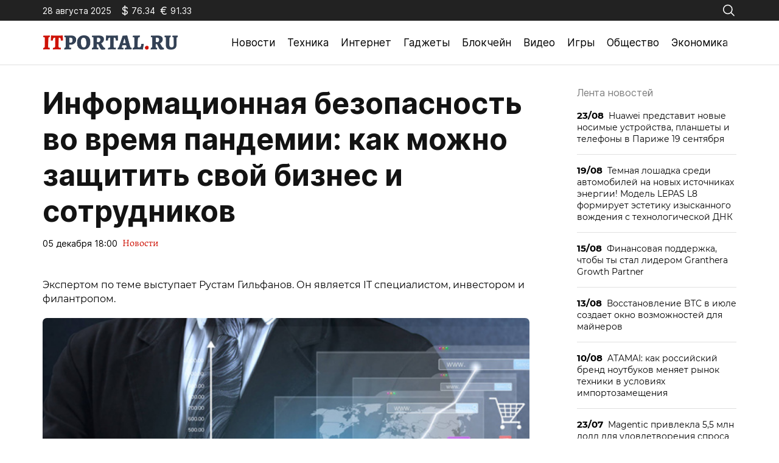

--- FILE ---
content_type: text/html; charset=utf-8
request_url: https://itportal.ru/news/informatsionnaya-bezopasn/
body_size: 13029
content:
<!doctype html>
<html lang="ru-RU">
<head>
	<meta charset="UTF-8">
	<meta name="viewport" content="width=device-width, initial-scale=1">
	<link rel="profile" href="https://gmpg.org/xfn/11">

	<meta name='robots' content='index, follow, max-image-preview:large, max-snippet:-1, max-video-preview:-1' />
	<style>img:is([sizes="auto" i], [sizes^="auto," i]) { contain-intrinsic-size: 3000px 1500px }</style>
	
	<!-- This site is optimized with the Yoast SEO plugin v25.2 - https://yoast.com/wordpress/plugins/seo/ -->
	<title>Информационная безопасность во время пандемии: как можно защитить свой бизнес и сотрудников - ITportal - новости технологий</title>
	<link rel="canonical" href="https://itportal.ru/news/informatsionnaya-bezopasn/" />
	<meta property="og:locale" content="ru_RU" />
	<meta property="og:type" content="article" />
	<meta property="og:title" content="Информационная безопасность во время пандемии: как можно защитить свой бизнес и сотрудников - ITportal - новости технологий" />
	<meta property="og:description" content="Информационная безопасность" />
	<meta property="og:url" content="https://itportal.ru/news/informatsionnaya-bezopasn/" />
	<meta property="og:site_name" content="ITportal - новости технологий" />
	<meta property="article:published_time" content="2022-12-05T18:00:43+00:00" />
	<meta name="author" content="admin" />
	<meta name="twitter:card" content="summary_large_image" />
	<meta name="twitter:label1" content="Написано автором" />
	<meta name="twitter:data1" content="admin" />
	<script type="application/ld+json" class="yoast-schema-graph">{"@context":"https://schema.org","@graph":[{"@type":"Article","@id":"https://itportal.ru/news/informatsionnaya-bezopasn/#article","isPartOf":{"@id":"https://itportal.ru/news/informatsionnaya-bezopasn/"},"author":{"name":"admin","@id":"https://itportal.ru/#/schema/person/b334c488bd5974caca33649b86d35487"},"headline":"Информационная безопасность во время пандемии: как можно защитить свой бизнес и сотрудников","datePublished":"2022-12-05T18:00:43+00:00","mainEntityOfPage":{"@id":"https://itportal.ru/news/informatsionnaya-bezopasn/"},"wordCount":540,"publisher":{"@id":"https://itportal.ru/#organization"},"articleSection":["Новости"],"inLanguage":"ru-RU"},{"@type":"WebPage","@id":"https://itportal.ru/news/informatsionnaya-bezopasn/","url":"https://itportal.ru/news/informatsionnaya-bezopasn/","name":"Информационная безопасность во время пандемии: как можно защитить свой бизнес и сотрудников - ITportal - новости технологий","isPartOf":{"@id":"https://itportal.ru/#website"},"datePublished":"2022-12-05T18:00:43+00:00","breadcrumb":{"@id":"https://itportal.ru/news/informatsionnaya-bezopasn/#breadcrumb"},"inLanguage":"ru-RU","potentialAction":[{"@type":"ReadAction","target":["https://itportal.ru/news/informatsionnaya-bezopasn/"]}]},{"@type":"BreadcrumbList","@id":"https://itportal.ru/news/informatsionnaya-bezopasn/#breadcrumb","itemListElement":[{"@type":"ListItem","position":1,"name":"Главная страница","item":"https://itportal.ru/"},{"@type":"ListItem","position":2,"name":"Информационная безопасность во время пандемии: как можно защитить свой бизнес и сотрудников"}]},{"@type":"WebSite","@id":"https://itportal.ru/#website","url":"https://itportal.ru/","name":"ITportal - новости технологий","description":"Интернет-издание технологиях","publisher":{"@id":"https://itportal.ru/#organization"},"potentialAction":[{"@type":"SearchAction","target":{"@type":"EntryPoint","urlTemplate":"https://itportal.ru/?s={search_term_string}"},"query-input":{"@type":"PropertyValueSpecification","valueRequired":true,"valueName":"search_term_string"}}],"inLanguage":"ru-RU"},{"@type":"Organization","@id":"https://itportal.ru/#organization","name":"ITportal - новости технологий","url":"https://itportal.ru/","logo":{"@type":"ImageObject","inLanguage":"ru-RU","@id":"https://itportal.ru/#/schema/logo/image/","url":"https://itportal.ru/wp-content/uploads/2023/09/logo-header.png","contentUrl":"https://itportal.ru/wp-content/uploads/2023/09/logo-header.png","width":442,"height":48,"caption":"ITportal - новости технологий"},"image":{"@id":"https://itportal.ru/#/schema/logo/image/"}},{"@type":"Person","@id":"https://itportal.ru/#/schema/person/b334c488bd5974caca33649b86d35487","name":"admin","image":{"@type":"ImageObject","inLanguage":"ru-RU","@id":"https://itportal.ru/#/schema/person/image/","url":"https://secure.gravatar.com/avatar/6f55de871357d2ee1af4230008db3207ee8c1d6abafc05b90a0562e1e15302ee?s=96&d=mm&r=g","contentUrl":"https://secure.gravatar.com/avatar/6f55de871357d2ee1af4230008db3207ee8c1d6abafc05b90a0562e1e15302ee?s=96&d=mm&r=g","caption":"admin"},"url":"https://itportal.ru/author/admin/"}]}</script>
	<!-- / Yoast SEO plugin. -->


<link rel="alternate" type="application/rss+xml" title="ITportal - новости технологий &raquo; Лента" href="https://itportal.ru/feed/" />
<link rel="alternate" type="application/rss+xml" title="ITportal - новости технологий &raquo; Лента комментариев" href="https://itportal.ru/comments/feed/" />
<script>
window._wpemojiSettings = {"baseUrl":"https:\/\/s.w.org\/images\/core\/emoji\/15.1.0\/72x72\/","ext":".png","svgUrl":"https:\/\/s.w.org\/images\/core\/emoji\/15.1.0\/svg\/","svgExt":".svg","source":{"concatemoji":"https:\/\/itportal.ru\/wp-includes\/js\/wp-emoji-release.min.js?ver=6.8.1"}};
/*! This file is auto-generated */
!function(i,n){var o,s,e;function c(e){try{var t={supportTests:e,timestamp:(new Date).valueOf()};sessionStorage.setItem(o,JSON.stringify(t))}catch(e){}}function p(e,t,n){e.clearRect(0,0,e.canvas.width,e.canvas.height),e.fillText(t,0,0);var t=new Uint32Array(e.getImageData(0,0,e.canvas.width,e.canvas.height).data),r=(e.clearRect(0,0,e.canvas.width,e.canvas.height),e.fillText(n,0,0),new Uint32Array(e.getImageData(0,0,e.canvas.width,e.canvas.height).data));return t.every(function(e,t){return e===r[t]})}function u(e,t,n){switch(t){case"flag":return n(e,"\ud83c\udff3\ufe0f\u200d\u26a7\ufe0f","\ud83c\udff3\ufe0f\u200b\u26a7\ufe0f")?!1:!n(e,"\ud83c\uddfa\ud83c\uddf3","\ud83c\uddfa\u200b\ud83c\uddf3")&&!n(e,"\ud83c\udff4\udb40\udc67\udb40\udc62\udb40\udc65\udb40\udc6e\udb40\udc67\udb40\udc7f","\ud83c\udff4\u200b\udb40\udc67\u200b\udb40\udc62\u200b\udb40\udc65\u200b\udb40\udc6e\u200b\udb40\udc67\u200b\udb40\udc7f");case"emoji":return!n(e,"\ud83d\udc26\u200d\ud83d\udd25","\ud83d\udc26\u200b\ud83d\udd25")}return!1}function f(e,t,n){var r="undefined"!=typeof WorkerGlobalScope&&self instanceof WorkerGlobalScope?new OffscreenCanvas(300,150):i.createElement("canvas"),a=r.getContext("2d",{willReadFrequently:!0}),o=(a.textBaseline="top",a.font="600 32px Arial",{});return e.forEach(function(e){o[e]=t(a,e,n)}),o}function t(e){var t=i.createElement("script");t.src=e,t.defer=!0,i.head.appendChild(t)}"undefined"!=typeof Promise&&(o="wpEmojiSettingsSupports",s=["flag","emoji"],n.supports={everything:!0,everythingExceptFlag:!0},e=new Promise(function(e){i.addEventListener("DOMContentLoaded",e,{once:!0})}),new Promise(function(t){var n=function(){try{var e=JSON.parse(sessionStorage.getItem(o));if("object"==typeof e&&"number"==typeof e.timestamp&&(new Date).valueOf()<e.timestamp+604800&&"object"==typeof e.supportTests)return e.supportTests}catch(e){}return null}();if(!n){if("undefined"!=typeof Worker&&"undefined"!=typeof OffscreenCanvas&&"undefined"!=typeof URL&&URL.createObjectURL&&"undefined"!=typeof Blob)try{var e="postMessage("+f.toString()+"("+[JSON.stringify(s),u.toString(),p.toString()].join(",")+"));",r=new Blob([e],{type:"text/javascript"}),a=new Worker(URL.createObjectURL(r),{name:"wpTestEmojiSupports"});return void(a.onmessage=function(e){c(n=e.data),a.terminate(),t(n)})}catch(e){}c(n=f(s,u,p))}t(n)}).then(function(e){for(var t in e)n.supports[t]=e[t],n.supports.everything=n.supports.everything&&n.supports[t],"flag"!==t&&(n.supports.everythingExceptFlag=n.supports.everythingExceptFlag&&n.supports[t]);n.supports.everythingExceptFlag=n.supports.everythingExceptFlag&&!n.supports.flag,n.DOMReady=!1,n.readyCallback=function(){n.DOMReady=!0}}).then(function(){return e}).then(function(){var e;n.supports.everything||(n.readyCallback(),(e=n.source||{}).concatemoji?t(e.concatemoji):e.wpemoji&&e.twemoji&&(t(e.twemoji),t(e.wpemoji)))}))}((window,document),window._wpemojiSettings);
</script>
<style id='wp-emoji-styles-inline-css'>

	img.wp-smiley, img.emoji {
		display: inline !important;
		border: none !important;
		box-shadow: none !important;
		height: 1em !important;
		width: 1em !important;
		margin: 0 0.07em !important;
		vertical-align: -0.1em !important;
		background: none !important;
		padding: 0 !important;
	}
</style>
<link rel='stylesheet' id='wp-block-library-css' href='https://itportal.ru/wp-includes/css/dist/block-library/style.min.css?ver=6.8.1' media='all' />
<style id='classic-theme-styles-inline-css'>
/*! This file is auto-generated */
.wp-block-button__link{color:#fff;background-color:#32373c;border-radius:9999px;box-shadow:none;text-decoration:none;padding:calc(.667em + 2px) calc(1.333em + 2px);font-size:1.125em}.wp-block-file__button{background:#32373c;color:#fff;text-decoration:none}
</style>
<style id='global-styles-inline-css'>
:root{--wp--preset--aspect-ratio--square: 1;--wp--preset--aspect-ratio--4-3: 4/3;--wp--preset--aspect-ratio--3-4: 3/4;--wp--preset--aspect-ratio--3-2: 3/2;--wp--preset--aspect-ratio--2-3: 2/3;--wp--preset--aspect-ratio--16-9: 16/9;--wp--preset--aspect-ratio--9-16: 9/16;--wp--preset--color--black: #000000;--wp--preset--color--cyan-bluish-gray: #abb8c3;--wp--preset--color--white: #ffffff;--wp--preset--color--pale-pink: #f78da7;--wp--preset--color--vivid-red: #cf2e2e;--wp--preset--color--luminous-vivid-orange: #ff6900;--wp--preset--color--luminous-vivid-amber: #fcb900;--wp--preset--color--light-green-cyan: #7bdcb5;--wp--preset--color--vivid-green-cyan: #00d084;--wp--preset--color--pale-cyan-blue: #8ed1fc;--wp--preset--color--vivid-cyan-blue: #0693e3;--wp--preset--color--vivid-purple: #9b51e0;--wp--preset--gradient--vivid-cyan-blue-to-vivid-purple: linear-gradient(135deg,rgba(6,147,227,1) 0%,rgb(155,81,224) 100%);--wp--preset--gradient--light-green-cyan-to-vivid-green-cyan: linear-gradient(135deg,rgb(122,220,180) 0%,rgb(0,208,130) 100%);--wp--preset--gradient--luminous-vivid-amber-to-luminous-vivid-orange: linear-gradient(135deg,rgba(252,185,0,1) 0%,rgba(255,105,0,1) 100%);--wp--preset--gradient--luminous-vivid-orange-to-vivid-red: linear-gradient(135deg,rgba(255,105,0,1) 0%,rgb(207,46,46) 100%);--wp--preset--gradient--very-light-gray-to-cyan-bluish-gray: linear-gradient(135deg,rgb(238,238,238) 0%,rgb(169,184,195) 100%);--wp--preset--gradient--cool-to-warm-spectrum: linear-gradient(135deg,rgb(74,234,220) 0%,rgb(151,120,209) 20%,rgb(207,42,186) 40%,rgb(238,44,130) 60%,rgb(251,105,98) 80%,rgb(254,248,76) 100%);--wp--preset--gradient--blush-light-purple: linear-gradient(135deg,rgb(255,206,236) 0%,rgb(152,150,240) 100%);--wp--preset--gradient--blush-bordeaux: linear-gradient(135deg,rgb(254,205,165) 0%,rgb(254,45,45) 50%,rgb(107,0,62) 100%);--wp--preset--gradient--luminous-dusk: linear-gradient(135deg,rgb(255,203,112) 0%,rgb(199,81,192) 50%,rgb(65,88,208) 100%);--wp--preset--gradient--pale-ocean: linear-gradient(135deg,rgb(255,245,203) 0%,rgb(182,227,212) 50%,rgb(51,167,181) 100%);--wp--preset--gradient--electric-grass: linear-gradient(135deg,rgb(202,248,128) 0%,rgb(113,206,126) 100%);--wp--preset--gradient--midnight: linear-gradient(135deg,rgb(2,3,129) 0%,rgb(40,116,252) 100%);--wp--preset--font-size--small: 13px;--wp--preset--font-size--medium: 20px;--wp--preset--font-size--large: 36px;--wp--preset--font-size--x-large: 42px;--wp--preset--spacing--20: 0.44rem;--wp--preset--spacing--30: 0.67rem;--wp--preset--spacing--40: 1rem;--wp--preset--spacing--50: 1.5rem;--wp--preset--spacing--60: 2.25rem;--wp--preset--spacing--70: 3.38rem;--wp--preset--spacing--80: 5.06rem;--wp--preset--shadow--natural: 6px 6px 9px rgba(0, 0, 0, 0.2);--wp--preset--shadow--deep: 12px 12px 50px rgba(0, 0, 0, 0.4);--wp--preset--shadow--sharp: 6px 6px 0px rgba(0, 0, 0, 0.2);--wp--preset--shadow--outlined: 6px 6px 0px -3px rgba(255, 255, 255, 1), 6px 6px rgba(0, 0, 0, 1);--wp--preset--shadow--crisp: 6px 6px 0px rgba(0, 0, 0, 1);}:where(.is-layout-flex){gap: 0.5em;}:where(.is-layout-grid){gap: 0.5em;}body .is-layout-flex{display: flex;}.is-layout-flex{flex-wrap: wrap;align-items: center;}.is-layout-flex > :is(*, div){margin: 0;}body .is-layout-grid{display: grid;}.is-layout-grid > :is(*, div){margin: 0;}:where(.wp-block-columns.is-layout-flex){gap: 2em;}:where(.wp-block-columns.is-layout-grid){gap: 2em;}:where(.wp-block-post-template.is-layout-flex){gap: 1.25em;}:where(.wp-block-post-template.is-layout-grid){gap: 1.25em;}.has-black-color{color: var(--wp--preset--color--black) !important;}.has-cyan-bluish-gray-color{color: var(--wp--preset--color--cyan-bluish-gray) !important;}.has-white-color{color: var(--wp--preset--color--white) !important;}.has-pale-pink-color{color: var(--wp--preset--color--pale-pink) !important;}.has-vivid-red-color{color: var(--wp--preset--color--vivid-red) !important;}.has-luminous-vivid-orange-color{color: var(--wp--preset--color--luminous-vivid-orange) !important;}.has-luminous-vivid-amber-color{color: var(--wp--preset--color--luminous-vivid-amber) !important;}.has-light-green-cyan-color{color: var(--wp--preset--color--light-green-cyan) !important;}.has-vivid-green-cyan-color{color: var(--wp--preset--color--vivid-green-cyan) !important;}.has-pale-cyan-blue-color{color: var(--wp--preset--color--pale-cyan-blue) !important;}.has-vivid-cyan-blue-color{color: var(--wp--preset--color--vivid-cyan-blue) !important;}.has-vivid-purple-color{color: var(--wp--preset--color--vivid-purple) !important;}.has-black-background-color{background-color: var(--wp--preset--color--black) !important;}.has-cyan-bluish-gray-background-color{background-color: var(--wp--preset--color--cyan-bluish-gray) !important;}.has-white-background-color{background-color: var(--wp--preset--color--white) !important;}.has-pale-pink-background-color{background-color: var(--wp--preset--color--pale-pink) !important;}.has-vivid-red-background-color{background-color: var(--wp--preset--color--vivid-red) !important;}.has-luminous-vivid-orange-background-color{background-color: var(--wp--preset--color--luminous-vivid-orange) !important;}.has-luminous-vivid-amber-background-color{background-color: var(--wp--preset--color--luminous-vivid-amber) !important;}.has-light-green-cyan-background-color{background-color: var(--wp--preset--color--light-green-cyan) !important;}.has-vivid-green-cyan-background-color{background-color: var(--wp--preset--color--vivid-green-cyan) !important;}.has-pale-cyan-blue-background-color{background-color: var(--wp--preset--color--pale-cyan-blue) !important;}.has-vivid-cyan-blue-background-color{background-color: var(--wp--preset--color--vivid-cyan-blue) !important;}.has-vivid-purple-background-color{background-color: var(--wp--preset--color--vivid-purple) !important;}.has-black-border-color{border-color: var(--wp--preset--color--black) !important;}.has-cyan-bluish-gray-border-color{border-color: var(--wp--preset--color--cyan-bluish-gray) !important;}.has-white-border-color{border-color: var(--wp--preset--color--white) !important;}.has-pale-pink-border-color{border-color: var(--wp--preset--color--pale-pink) !important;}.has-vivid-red-border-color{border-color: var(--wp--preset--color--vivid-red) !important;}.has-luminous-vivid-orange-border-color{border-color: var(--wp--preset--color--luminous-vivid-orange) !important;}.has-luminous-vivid-amber-border-color{border-color: var(--wp--preset--color--luminous-vivid-amber) !important;}.has-light-green-cyan-border-color{border-color: var(--wp--preset--color--light-green-cyan) !important;}.has-vivid-green-cyan-border-color{border-color: var(--wp--preset--color--vivid-green-cyan) !important;}.has-pale-cyan-blue-border-color{border-color: var(--wp--preset--color--pale-cyan-blue) !important;}.has-vivid-cyan-blue-border-color{border-color: var(--wp--preset--color--vivid-cyan-blue) !important;}.has-vivid-purple-border-color{border-color: var(--wp--preset--color--vivid-purple) !important;}.has-vivid-cyan-blue-to-vivid-purple-gradient-background{background: var(--wp--preset--gradient--vivid-cyan-blue-to-vivid-purple) !important;}.has-light-green-cyan-to-vivid-green-cyan-gradient-background{background: var(--wp--preset--gradient--light-green-cyan-to-vivid-green-cyan) !important;}.has-luminous-vivid-amber-to-luminous-vivid-orange-gradient-background{background: var(--wp--preset--gradient--luminous-vivid-amber-to-luminous-vivid-orange) !important;}.has-luminous-vivid-orange-to-vivid-red-gradient-background{background: var(--wp--preset--gradient--luminous-vivid-orange-to-vivid-red) !important;}.has-very-light-gray-to-cyan-bluish-gray-gradient-background{background: var(--wp--preset--gradient--very-light-gray-to-cyan-bluish-gray) !important;}.has-cool-to-warm-spectrum-gradient-background{background: var(--wp--preset--gradient--cool-to-warm-spectrum) !important;}.has-blush-light-purple-gradient-background{background: var(--wp--preset--gradient--blush-light-purple) !important;}.has-blush-bordeaux-gradient-background{background: var(--wp--preset--gradient--blush-bordeaux) !important;}.has-luminous-dusk-gradient-background{background: var(--wp--preset--gradient--luminous-dusk) !important;}.has-pale-ocean-gradient-background{background: var(--wp--preset--gradient--pale-ocean) !important;}.has-electric-grass-gradient-background{background: var(--wp--preset--gradient--electric-grass) !important;}.has-midnight-gradient-background{background: var(--wp--preset--gradient--midnight) !important;}.has-small-font-size{font-size: var(--wp--preset--font-size--small) !important;}.has-medium-font-size{font-size: var(--wp--preset--font-size--medium) !important;}.has-large-font-size{font-size: var(--wp--preset--font-size--large) !important;}.has-x-large-font-size{font-size: var(--wp--preset--font-size--x-large) !important;}
:where(.wp-block-post-template.is-layout-flex){gap: 1.25em;}:where(.wp-block-post-template.is-layout-grid){gap: 1.25em;}
:where(.wp-block-columns.is-layout-flex){gap: 2em;}:where(.wp-block-columns.is-layout-grid){gap: 2em;}
:root :where(.wp-block-pullquote){font-size: 1.5em;line-height: 1.6;}
</style>
<link rel='stylesheet' id='itportal-style-css' href='https://itportal.ru/wp-content/themes/itportal/style.css?ver=1.0.2' media='all' />
<link rel='stylesheet' id='boo-grid-4.6-css' href='https://itportal.ru/wp-content/themes/itportal/bootstrap-grid.min.css?ver=1.0.2' media='all' />
<link rel='stylesheet' id='fancybox-css-css' href='https://itportal.ru/wp-content/themes/itportal/js/jquery.fancybox.min.css?ver=1.0.2' media='all' />
<script src="https://itportal.ru/wp-includes/js/jquery/jquery.min.js?ver=3.7.1" id="jquery-core-js"></script>
<script src="https://itportal.ru/wp-includes/js/jquery/jquery-migrate.min.js?ver=3.4.1" id="jquery-migrate-js"></script>
<link rel="https://api.w.org/" href="https://itportal.ru/wp-json/" /><link rel="alternate" title="JSON" type="application/json" href="https://itportal.ru/wp-json/wp/v2/posts/2552" /><link rel="EditURI" type="application/rsd+xml" title="RSD" href="https://itportal.ru/xmlrpc.php?rsd" />
<meta name="generator" content="WordPress 6.8.1" />
<link rel='shortlink' href='https://itportal.ru/?p=2552' />
<link rel="alternate" title="oEmbed (JSON)" type="application/json+oembed" href="https://itportal.ru/wp-json/oembed/1.0/embed?url=https%3A%2F%2Fitportal.ru%2Fnews%2Finformatsionnaya-bezopasn%2F" />
<link rel="alternate" title="oEmbed (XML)" type="text/xml+oembed" href="https://itportal.ru/wp-json/oembed/1.0/embed?url=https%3A%2F%2Fitportal.ru%2Fnews%2Finformatsionnaya-bezopasn%2F&#038;format=xml" />
<link rel="icon" href="https://itportal.ru/wp-content/uploads/2023/09/fav.png" sizes="32x32" />
<link rel="icon" href="https://itportal.ru/wp-content/uploads/2023/09/fav.png" sizes="192x192" />
<link rel="apple-touch-icon" href="https://itportal.ru/wp-content/uploads/2023/09/fav.png" />
<meta name="msapplication-TileImage" content="https://itportal.ru/wp-content/uploads/2023/09/fav.png" />
</head>

<body class="wp-singular post-template-default single single-post postid-2552 single-format-standard wp-custom-logo wp-embed-responsive wp-theme-itportal">

	
<div id="page" class="site">

<header class="site-header compensate-for-scrollbar">
	<div class="header-top d-flex flex-column">
		<div class="container my-auto relative">
			<div class="d-flex justify-content-between align-items-center">
				<div class="d-flex align-items-center flex-shrink-0 mr-3">
					<div class="mr-3">28 августа 2025</div>
					<div id="rub-usd" class="currency d-flex align-items-center mr-2"></div>
					<div id="rub-eur" class="currency d-flex align-items-center mr-2"></div>
				</div>
				<div class="search_column">
					<div class="d-flex justify-content-end wrap_search h-100">
    <div class="search_panel">
        <form role="search" method="get" id="searchform" class="searchform d-flex" action="https://itportal.ru/">
                <input type="text" value="" name="s" id="s" placeholder="Поиск новостей" required/>
                <label for="searchsubmit" class="s-submit d-flex align-items-center">
                    <svg width="17" height="17" viewBox="0 0 17 17" fill="none" xmlns="http://www.w3.org/2000/svg"><path id="Vector" d="M6.66667 0.5C2.99266 0.5 0 3.49266 0 7.16667C0 10.8407 2.99266 13.8333 6.66667 13.8333C8.26434 13.8333 9.73159 13.266 10.8815 12.3242L14.862 16.3047C14.9234 16.3687 14.997 16.4198 15.0784 16.4549C15.1598 16.4901 15.2474 16.5087 15.3361 16.5096C15.4248 16.5105 15.5128 16.4937 15.5949 16.4602C15.6771 16.4267 15.7517 16.3771 15.8144 16.3144C15.8771 16.2517 15.9267 16.1771 15.9602 16.0949C15.9937 16.0128 16.0105 15.9248 16.0096 15.8361C16.0087 15.7474 15.9901 15.6598 15.9549 15.5784C15.9198 15.497 15.8687 15.4234 15.8047 15.362L11.8242 11.3815C12.766 10.2316 13.3333 8.76434 13.3333 7.16667C13.3333 3.49266 10.3407 0.5 6.66667 0.5ZM6.66667 1.83333C9.62008 1.83333 12 4.21325 12 7.16667C12 10.1201 9.62008 12.5 6.66667 12.5C3.71325 12.5 1.33333 10.1201 1.33333 7.16667C1.33333 4.21325 3.71325 1.83333 6.66667 1.83333Z"/></svg>
                    <input type="submit" id="searchsubmit" value="" />
                </label>
        </form>
    </div>
    <div class="s-icon d-flex">
        <svg class="loop-icon" width="17" height="17" viewBox="0 0 17 17" fill="none" xmlns="http://www.w3.org/2000/svg"><path id="Vector" d="M6.66667 0.5C2.99266 0.5 0 3.49266 0 7.16667C0 10.8407 2.99266 13.8333 6.66667 13.8333C8.26434 13.8333 9.73159 13.266 10.8815 12.3242L14.862 16.3047C14.9234 16.3687 14.997 16.4198 15.0784 16.4549C15.1598 16.4901 15.2474 16.5087 15.3361 16.5096C15.4248 16.5105 15.5128 16.4937 15.5949 16.4602C15.6771 16.4267 15.7517 16.3771 15.8144 16.3144C15.8771 16.2517 15.9267 16.1771 15.9602 16.0949C15.9937 16.0128 16.0105 15.9248 16.0096 15.8361C16.0087 15.7474 15.9901 15.6598 15.9549 15.5784C15.9198 15.497 15.8687 15.4234 15.8047 15.362L11.8242 11.3815C12.766 10.2316 13.3333 8.76434 13.3333 7.16667C13.3333 3.49266 10.3407 0.5 6.66667 0.5ZM6.66667 1.83333C9.62008 1.83333 12 4.21325 12 7.16667C12 10.1201 9.62008 12.5 6.66667 12.5C3.71325 12.5 1.33333 10.1201 1.33333 7.16667C1.33333 4.21325 3.71325 1.83333 6.66667 1.83333Z"/></svg>
        <svg class="loop-icon_close" xmlns="http://www.w3.org/2000/svg" width="16" height="16" fill="currentColor" class="bi bi-x-lg" viewBox="0 0 16 16"><path d="M2.146 2.854a.5.5 0 1 1 .708-.708L8 7.293l5.146-5.147a.5.5 0 0 1 .708.708L8.707 8l5.147 5.146a.5.5 0 0 1-.708.708L8 8.707l-5.146 5.147a.5.5 0 0 1-.708-.708L7.293 8 2.146 2.854Z"/>
        </svg>
    </div>
</div>				</div>
			</div>
		</div>
	</div>
	<div class="container relative">
		<div class="d-flex align-items-center justify-content-between">
			<div class="site-branding flex-shrink-0 mr-3">
				<a href="https://itportal.ru/" class="custom-logo-link" rel="home"><img width="442" height="48" src="https://itportal.ru/wp-content/uploads/2023/09/logo-header.png" class="custom-logo wp-image-56197" alt="ITportal &#8211; новости технологий" decoding="async" /></a>			</div>
			<div class="menu_inner">
				<div>
					<div class="d-flex align-items-center">
						<nav>
							<div class="menu-header-container"><ul id="menu-header" class="d-flex"><li id="menu-item-37163" class="menu-item menu-item-type-taxonomy menu-item-object-category current-post-ancestor current-menu-parent current-post-parent menu-item-37163"><a href="https://itportal.ru/news/">Новости</a></li>
<li id="menu-item-37164" class="menu-item menu-item-type-taxonomy menu-item-object-category menu-item-37164"><a href="https://itportal.ru/tech/">Техника</a></li>
<li id="menu-item-37155" class="menu-item menu-item-type-taxonomy menu-item-object-category menu-item-37155"><a href="https://itportal.ru/internet-help/">Интернет</a></li>
<li id="menu-item-37153" class="menu-item menu-item-type-taxonomy menu-item-object-category menu-item-37153"><a href="https://itportal.ru/gadgets-help/">Гаджеты</a></li>
<li id="menu-item-37157" class="menu-item menu-item-type-taxonomy menu-item-object-category menu-item-37157"><a href="https://itportal.ru/crypto/">Блокчейн</a></li>
<li id="menu-item-37162" class="menu-item menu-item-type-taxonomy menu-item-object-category menu-item-37162"><a href="https://itportal.ru/video/">Видео</a></li>
<li id="menu-item-37154" class="menu-item menu-item-type-taxonomy menu-item-object-category menu-item-37154"><a href="https://itportal.ru/game/">Игры</a></li>
<li id="menu-item-37159" class="menu-item menu-item-type-taxonomy menu-item-object-category menu-item-37159"><a href="https://itportal.ru/society/">Общество</a></li>
<li id="menu-item-37160" class="menu-item menu-item-type-taxonomy menu-item-object-category menu-item-37160"><a href="https://itportal.ru/economy/">Экономика</a></li>
</ul></div>						</nav>
						<div class="d-md-none d-block">
							<div class="burger"><span></span></div>
						</div>
					</div>
				</div>
			</div>
		</div>
	</div>
</header>

<main>
	<div class="container">
		<div class="row">
			<div class="col-xl-9 col-lg-8 mb-lg-0 mb-4 mb-md-5">
				<article class="single_post">
											
						<h1>Информационная безопасность во время пандемии: как можно защитить свой бизнес и сотрудников</h1>						<div class="date_post d-flex align-items-center">
							<div class="mr-2">05 декабря 18:00</div>
							<div><a class="cat-name" href="https://itportal.ru/news/">Новости</a></div>
						</div>
						<div class="mb-2">
													</div>
						
						<div class="content_acticle">
							<table border="0" width="740">
<tr>
<td valign="top">     Экспертом по теме выступает Рустам Гильфанов. Он является IT специалистом, инвестором и филантропом. </p>
<p><img decoding="async" class="img_it_big" border="0" src="../../../upload/iblock/aa0/aa0720e1dfa2162fd6cdf8844c99328d.jpg" width="100%" alt="Информационная безопасность во время пандемии: как можно защитить свой бизнес и сотрудников" title="Информационная безопасность во время пандемии: как можно защитить свой бизнес и сотрудников" /><br />29.06.20 19:18         294                                                                                                    фото: INNOV.RU  </p>
<p>  Экспертом по теме выступает Рустам Гильфанов. Он является IT специалистом, инвестором и филантропом. </p>
<p>  Сегодня часто можно встретить новости о возникновении проблем в сфере информационной безопасности. Как показывает практика, в любой кризис мошенники начинают активно действовать. </p>
<p>  К сожалению, не всем коммерческим организациям удалось перевести сотрудников на безопасный удаленный режим работы в условиях карантина. Это привело к ряду неприятностей. Многие люди стали работать на личных компьютерах. В такой ситуации сложно проследить закачку вирусных файлов вместе с другими документами в торрентах. Несмотря на то, что ограничения сняты и сотрудники вернулись к привычному распорядку, тема информационной безопасности стоит на повестке дня. </p>
<p>  Многим хакерам выгодна неграмотность пользователей в сфере информационной безопасности. Безусловно, не все знают способы правильной защиты личного компьютера. Если устройство через VPN подключено ко внутренней сети организации, оно может стать доступной точкой, для того чтобы войти во внутреннюю сеть компании. В результате, число кибератак возрастает. Проконтролировать работу сотрудника на дистанционной работе, как и своевременно оказать ему профессиональную помощь, сложно. </p>
<p>  <a href="https://www.topnews.ru/news_id_232992.html">Рустам Гильфанов предлагает</a> 5 простых способов того, как защитить компанию от действий злоумышленников: </p>
<p>  Повышение компьютерной грамотности персонала. Для того чтобы защитить компанию и дать необходимые знания сотрудникам, следует отправить их на специальный онлайн-курс или обеспечить еженедельную информационную рассылку. Объяснить правила обеспечения безопасности сети, рассказать о фишинге, привести в пример популярные кейсы, обозначить стандартное требования – не открывать смс-рассылку от подозрительных лиц. Однако стоит также помнить и о личном ликбезе. </p>
<p>  Организация фэйковых атак. После теоретического материала необходимо переходить к практике, с целью проверить соблюдение рекомендаций, усвоение теории и отсутствие ошибок, посмотреть, как теория работает на практике, перед, возможно, предстоящей настоящей кибератакой. </p>
<p>  Проверка эффективности защитных средств. Обязательно следует закачать или проверить наличие полезных систем защиты. К таким средствам относятся контролирующие системы доступа и безопасности данных, которые предназначены для удаленной работы. Это SIEM, NTA и DLP системы. Первая реагирует на аномальные видоизменения. Вторая – контролирует происходящие процессы внутри компании и выявляет вредоносный трафик, а третья &#8211; предотвращает утечки конфиденциальных данных за корпоративную сеть. </p>
<p>  Установка надежных систем информационной безопасности. Если желания &#8220;подарить&#8221; компанию злоумышленникам нет, следует обезопасить информационные данные организации, используя надежные, дорогие средства. Одна незначительная упущенная деталь сотрудника на удаленном режиме будет стоить учредителю дорого. Поэтому следует подстраховаться. </p>
<p>  Тестирование и многократная проверка. После прохождения обучения сотрудников, инвентаризации, Рустам предлагает заказать у специалистов пентест. Он оценивает безопасность компьютерной системы или сети средствами моделирования атаки. Таким образом можно сразу увидеть упущенные важные детали системы и попробовать устранить ошибки. </p>
<p>  Конечно, нет универсального средства защиты информационной безопасности компании. Каждая коммерческая организация устроена по-разному. В любом случае, рекомендуется привлекать квалифицированных, опытных специалистов, способных реализовать подобный проект безопасности и непрерывно обучать сотрудников. </p>
<p>  О Гильфанове </p>
<p>  Рустам Гильфанов является сооснователем IT-компании, международным инвестором и бизнесменом. Родился в 1983 году в Пермской области. В 2006 году вместе с другими бизнесменами открыл международную киевскую аутсорсинговую IT-компанию. Сегодня она выступает крупнейшим разработчиком ПО для игр, маркетинга и финансовой структуры. </p>
<p>  Пару лет назад Гильфанов стал инвестировать деньги в перспективные проекты, гейминг и потоковое видео. Сегодня он также занимается развитием благотворительных проектов в Украине. Женат, имеет ребенка. </p>
<p>                                                            </p>
<p style="float:left;">
<p style="float:right;">
<p></td>
</tr>
<tr>
<td class="fon_red"> Читайте также </td>
</tr>
<tr>
<td>
<table cellpadding="5" cellspacing="0" border="0">
<tr valign="center">
<td align="center" width="200px"> <a href="https://itportal.ru/news/soft/r7-ofis-nazvan-odnim-iz-r/"><img decoding="async" border="0" src="../../../upload/iblock/074/07440ca811caf8f535d124e59192d693.jpg" width="200px" alt="«Р7-Офис» назван одним из редакторов на замену Excel" title="«Р7-Офис» назван одним из редакторов на замену Excel" /></a> </td>
<td align="center" width="200px">   </td>
<td align="center" width="200px"> <a href="https://itportal.ru/news/soft/proverit-tekst-na-stilist/"><img decoding="async" border="0" src="../../../upload/iblock/3da/3dac7e78a7248472caa3d02c967e73a6.jpg" width="200px" alt="Проверить текст на стилистику в «Р7-Офис» поможет встроенный плагин «Главред»" title="Проверить текст на стилистику в «Р7-Офис» поможет встроенный плагин «Главред»" /></a> </td>
</tr>
<tr valign="top">
<td align="center"> <a href="https://itportal.ru/news/soft/r7-ofis-nazvan-odnim-iz-r/">«Р7-Офис» назван одним из редакторов на замену Excel</a> </td>
<td align="center"> <a href="https://itportal.ru/news/soft/exiland-backup-6.4/">Exiland Backup: Новая версия 6.4 – гибкое хранение резервных копий</a> </td>
<td align="center"> <a href="https://itportal.ru/news/soft/proverit-tekst-na-stilist/">Проверить текст на стилистику в «Р7-Офис» поможет встроенный плагин «Главред»</a> </td>
</tr>
</table>
</td>
</tr>
</table>
						</div>
								
											<div class="share-text">Поделиться новостью</div>
					<script src="https://yastatic.net/share2/share.js"></script>
					<div class="ya-share2" data-curtain data-services="vkontakte,facebook,odnoklassniki,telegram,twitter,viber,whatsapp,moimir,pocket"></div>
				</article>
			</div>
			<div class="col-xl-3 col-lg-4">
				
<aside id="secondary" class="widget-area">
			<div class="side_bar">
			<div class="side_bar_title">Лента новостей</div>
			<ul>
			        				<li>
    					<a href="https://itportal.ru/news/huawei-predstavit-novye-nosimye-ustrojstva-planshety-i-telefony-v-parizhe-19-sentjabrja/" class="d-block">
    						<span class="mr-2">23/08</span>Huawei представит новые носимые устройства, планшеты и телефоны в Париже 19 сентября    					</a>
    				</li>
    			    				<li>
    					<a href="https://itportal.ru/avto/temnaja-loshadka-sredi-avtomobilej-na-novyh-istochnikah-jenergii-model-lepas-l8-formiruet-jestetiku-izyskannogo-vozhdenija-s-tehnologicheskoj-dnk/" class="d-block">
    						<span class="mr-2">19/08</span>Темная лошадка среди автомобилей на новых источниках энергии! Модель LEPAS L8 формирует эстетику изысканного вождения с технологической ДНК     					</a>
    				</li>
    			    				<li>
    					<a href="https://itportal.ru/economy/finansovaja-podderzhka-chtoby-ty-stal-liderom-granthera-growth-partner/" class="d-block">
    						<span class="mr-2">15/08</span>Финансовая поддержка, чтобы ты стал лидером Granthera Growth Partner    					</a>
    				</li>
    			    				<li>
    					<a href="https://itportal.ru/news/vosstanovlenie-btc-v-ijule-sozdaet-okno-vozmozhnostej-dlja-majnerov/" class="d-block">
    						<span class="mr-2">13/08</span>Восстановление BTC в июле создает окно возможностей для майнеров    					</a>
    				</li>
    			    				<li>
    					<a href="https://itportal.ru/news/atamai-kak-rossijskij-brend-noutbukov-menjaet-rynok-tehniki-v-uslovijah-importozameshhenija/" class="d-block">
    						<span class="mr-2">10/08</span>ATAMAI: как российский бренд ноутбуков меняет рынок техники в условиях импортозамещения    					</a>
    				</li>
    			    				<li>
    					<a href="https://itportal.ru/economy/magentic-privlekla-5-5-mln-doll-dlja-udovletvorenija-sprosa-na-ii-v-sfere-optimizacii-zatrat-v-cepochkah-postavok-popavshih-pod-dejstvie-tamozhennyh-tarifov/" class="d-block">
    						<span class="mr-2">23/07</span>Magentic привлекла 5,5 млн долл для удовлетворения спроса на ИИ в сфере оптимизации затрат в цепочках поставок, попавших под действие таможенных тарифов     					</a>
    				</li>
    			    				<li>
    					<a href="https://itportal.ru/news/iskusstvennyj-intellekt-predskazyvaet-trendy-kak-marketologi-ispolzujut-ai-dlja-uvelichenija-prodazh/" class="d-block">
    						<span class="mr-2">23/07</span>Искусственный интеллект предсказывает тренды: как маркетологи используют AI для увеличения продаж    					</a>
    				</li>
    			    				<li>
    					<a href="https://itportal.ru/news/artem-shhepinov-uchastniki-rynka-vyigrajut-ot-sozdanija-reestra-oborudovanija-dlja-majninga/" class="d-block">
    						<span class="mr-2">12/07</span>Артем Щепинов: Участники рынка выиграют от создания реестра оборудования для майнинга    					</a>
    				</li>
    						</ul>
		</div>
				
	<section id="search-2" class="widget widget_search"><div class="d-flex justify-content-end wrap_search h-100">
    <div class="search_panel">
        <form role="search" method="get" id="searchform" class="searchform d-flex" action="https://itportal.ru/">
                <input type="text" value="" name="s" id="s" placeholder="Поиск новостей" required/>
                <label for="searchsubmit" class="s-submit d-flex align-items-center">
                    <svg width="17" height="17" viewBox="0 0 17 17" fill="none" xmlns="http://www.w3.org/2000/svg"><path id="Vector" d="M6.66667 0.5C2.99266 0.5 0 3.49266 0 7.16667C0 10.8407 2.99266 13.8333 6.66667 13.8333C8.26434 13.8333 9.73159 13.266 10.8815 12.3242L14.862 16.3047C14.9234 16.3687 14.997 16.4198 15.0784 16.4549C15.1598 16.4901 15.2474 16.5087 15.3361 16.5096C15.4248 16.5105 15.5128 16.4937 15.5949 16.4602C15.6771 16.4267 15.7517 16.3771 15.8144 16.3144C15.8771 16.2517 15.9267 16.1771 15.9602 16.0949C15.9937 16.0128 16.0105 15.9248 16.0096 15.8361C16.0087 15.7474 15.9901 15.6598 15.9549 15.5784C15.9198 15.497 15.8687 15.4234 15.8047 15.362L11.8242 11.3815C12.766 10.2316 13.3333 8.76434 13.3333 7.16667C13.3333 3.49266 10.3407 0.5 6.66667 0.5ZM6.66667 1.83333C9.62008 1.83333 12 4.21325 12 7.16667C12 10.1201 9.62008 12.5 6.66667 12.5C3.71325 12.5 1.33333 10.1201 1.33333 7.16667C1.33333 4.21325 3.71325 1.83333 6.66667 1.83333Z"/></svg>
                    <input type="submit" id="searchsubmit" value="" />
                </label>
        </form>
    </div>
    <div class="s-icon d-flex">
        <svg class="loop-icon" width="17" height="17" viewBox="0 0 17 17" fill="none" xmlns="http://www.w3.org/2000/svg"><path id="Vector" d="M6.66667 0.5C2.99266 0.5 0 3.49266 0 7.16667C0 10.8407 2.99266 13.8333 6.66667 13.8333C8.26434 13.8333 9.73159 13.266 10.8815 12.3242L14.862 16.3047C14.9234 16.3687 14.997 16.4198 15.0784 16.4549C15.1598 16.4901 15.2474 16.5087 15.3361 16.5096C15.4248 16.5105 15.5128 16.4937 15.5949 16.4602C15.6771 16.4267 15.7517 16.3771 15.8144 16.3144C15.8771 16.2517 15.9267 16.1771 15.9602 16.0949C15.9937 16.0128 16.0105 15.9248 16.0096 15.8361C16.0087 15.7474 15.9901 15.6598 15.9549 15.5784C15.9198 15.497 15.8687 15.4234 15.8047 15.362L11.8242 11.3815C12.766 10.2316 13.3333 8.76434 13.3333 7.16667C13.3333 3.49266 10.3407 0.5 6.66667 0.5ZM6.66667 1.83333C9.62008 1.83333 12 4.21325 12 7.16667C12 10.1201 9.62008 12.5 6.66667 12.5C3.71325 12.5 1.33333 10.1201 1.33333 7.16667C1.33333 4.21325 3.71325 1.83333 6.66667 1.83333Z"/></svg>
        <svg class="loop-icon_close" xmlns="http://www.w3.org/2000/svg" width="16" height="16" fill="currentColor" class="bi bi-x-lg" viewBox="0 0 16 16"><path d="M2.146 2.854a.5.5 0 1 1 .708-.708L8 7.293l5.146-5.147a.5.5 0 0 1 .708.708L8.707 8l5.147 5.146a.5.5 0 0 1-.708.708L8 8.707l-5.146 5.147a.5.5 0 0 1-.708-.708L7.293 8 2.146 2.854Z"/>
        </svg>
    </div>
</div></section></aside>
			</div>
		</div>
			<div class="other_posts">
	    
	    	    	<div class="other_posts_title">Другие новости</div>
	    	<div class="last_news my-0">
	            
<div class="wrap_news">
    <a href="https://itportal.ru/news/facebook-pomozhet-slepym/" class="thumbnail_news_link">
    	<div class="thumbnail_news">
    		    			<img src="https://itportal.ru/wp-content/themes/itportal/img/no-img.jpg">
    		    	</div>
    </a>
    <div class="wrap_title_news">
        <a class="cat-name" href="https://itportal.ru/news/">Новости</a>		<a href="https://itportal.ru/news/facebook-pomozhet-slepym/" class="title_news">
			Facebook поможет слепым пользователям распознавать изображения		</a>
	</div>
</div>
<div class="wrap_news">
    <a href="https://itportal.ru/news/ot-shosse-do-vzletnoy-pol/" class="thumbnail_news_link">
    	<div class="thumbnail_news">
    		<img width="480" height="360" src="https://itportal.ru/wp-content/uploads/2023/09/3417.jpg" class="attachment-large size-large wp-image-37533 wp-post-image" alt="" decoding="async" loading="lazy" />    	</div>
    </a>
    <div class="wrap_title_news">
        <a class="cat-name" href="https://itportal.ru/news/">Новости</a>		<a href="https://itportal.ru/news/ot-shosse-do-vzletnoy-pol/" class="title_news">
			От шоссе до взлетной полосы: совместный проект Papa John&#8217;s — Papa X Cheddar — вводит эксклюзивную форму водителя службы доставки пиццы		</a>
	</div>
</div>
<div class="wrap_news">
    <a href="https://itportal.ru/news/detskie-elektromobili-mif/" class="thumbnail_news_link">
    	<div class="thumbnail_news">
    		    			<img src="https://itportal.ru/wp-content/themes/itportal/img/no-img.jpg">
    		    	</div>
    </a>
    <div class="wrap_title_news">
        <a class="cat-name" href="https://itportal.ru/news/">Новости</a>		<a href="https://itportal.ru/news/detskie-elektromobili-mif/" class="title_news">
			Детские электромобили: мифы и реальность		</a>
	</div>
</div>
<div class="wrap_news">
    <a href="https://itportal.ru/news/virtualnye-tury-vnedryayu/" class="thumbnail_news_link">
    	<div class="thumbnail_news">
    		    			<img src="https://itportal.ru/wp-content/themes/itportal/img/no-img.jpg">
    		    	</div>
    </a>
    <div class="wrap_title_news">
        <a class="cat-name" href="https://itportal.ru/news/">Новости</a>		<a href="https://itportal.ru/news/virtualnye-tury-vnedryayu/" class="title_news">
			Виртуальные туры внедряют в бизнес		</a>
	</div>
</div>	            	        </div>
	        </div>
	</div>
</main>


	<footer id="colophon" class="site-footer">
		<div class="container">
			<div class="d-flex flex-md-nowrap flex-wrap justify-content-md-between justify-content-center align-items-center">
				<div class="mr-md-3">
					<div class="site-branding">
						<img src="https://itportal.ru/wp-content/uploads/2023/09/logo-footer.png">
					</div>
					<p class="my-0">© 2011-2025 <span>itportal.ru</span></p>
				</div>
				<nav>
					<div class="menu-footer-container"><ul id="menu-footer" class="footer_menu d-md-flex d-none flex-wrap justify-content-md-end justify-content-center"><li id="menu-item-56221" class="menu-item menu-item-type-taxonomy menu-item-object-category current-post-ancestor current-menu-parent current-post-parent menu-item-56221"><a href="https://itportal.ru/news/">Новости</a></li>
<li id="menu-item-56223" class="menu-item menu-item-type-taxonomy menu-item-object-category menu-item-56223"><a href="https://itportal.ru/tech/">Техника</a></li>
<li id="menu-item-56209" class="menu-item menu-item-type-taxonomy menu-item-object-category menu-item-56209"><a href="https://itportal.ru/crypto/">Блокчейн</a></li>
<li id="menu-item-56222" class="menu-item menu-item-type-taxonomy menu-item-object-category menu-item-56222"><a href="https://itportal.ru/society/">Общество</a></li>
<li id="menu-item-56224" class="menu-item menu-item-type-taxonomy menu-item-object-category menu-item-56224"><a href="https://itportal.ru/economy/">Экономика</a></li>
<li id="menu-item-56218" class="menu-item menu-item-type-taxonomy menu-item-object-category menu-item-56218"><a href="https://itportal.ru/gadgets-help/">Гаджеты</a></li>
<li id="menu-item-56219" class="menu-item menu-item-type-taxonomy menu-item-object-category menu-item-56219"><a href="https://itportal.ru/game/">Игры</a></li>
<li id="menu-item-56220" class="menu-item menu-item-type-taxonomy menu-item-object-category menu-item-56220"><a href="https://itportal.ru/internet-help/">Интернет</a></li>
<li id="menu-item-56217" class="menu-item menu-item-type-taxonomy menu-item-object-category menu-item-56217"><a href="https://itportal.ru/video/">Видео</a></li>
<li id="menu-item-56204" class="menu-item menu-item-type-post_type menu-item-object-page menu-item-56204"><a href="https://itportal.ru/contact/">Контакты</a></li>
</ul></div>					<div class="menu-footer-container"><ul id="menu-footer-1" class="footer_menu d-md-none d-flex flex-wrap justify-content-md-end justify-content-center"><li class="menu-item menu-item-type-taxonomy menu-item-object-category current-post-ancestor current-menu-parent current-post-parent menu-item-56221"><a href="https://itportal.ru/news/">Новости</a></li>
<li class="menu-item menu-item-type-taxonomy menu-item-object-category menu-item-56223"><a href="https://itportal.ru/tech/">Техника</a></li>
<li class="menu-item menu-item-type-taxonomy menu-item-object-category menu-item-56209"><a href="https://itportal.ru/crypto/">Блокчейн</a></li>
<li class="menu-item menu-item-type-taxonomy menu-item-object-category menu-item-56222"><a href="https://itportal.ru/society/">Общество</a></li>
<li class="menu-item menu-item-type-taxonomy menu-item-object-category menu-item-56224"><a href="https://itportal.ru/economy/">Экономика</a></li>
<li class="menu-item menu-item-type-taxonomy menu-item-object-category menu-item-56218"><a href="https://itportal.ru/gadgets-help/">Гаджеты</a></li>
<li class="menu-item menu-item-type-taxonomy menu-item-object-category menu-item-56219"><a href="https://itportal.ru/game/">Игры</a></li>
<li class="menu-item menu-item-type-taxonomy menu-item-object-category menu-item-56220"><a href="https://itportal.ru/internet-help/">Интернет</a></li>
<li class="menu-item menu-item-type-taxonomy menu-item-object-category menu-item-56217"><a href="https://itportal.ru/video/">Видео</a></li>
<li class="menu-item menu-item-type-post_type menu-item-object-page menu-item-56204"><a href="https://itportal.ru/contact/">Контакты</a></li>
</ul></div>				</nav>
			</div>
		</div>
	</footer>



</div>

<script type="speculationrules">
{"prefetch":[{"source":"document","where":{"and":[{"href_matches":"\/*"},{"not":{"href_matches":["\/wp-*.php","\/wp-admin\/*","\/wp-content\/uploads\/*","\/wp-content\/*","\/wp-content\/plugins\/*","\/wp-content\/themes\/itportal\/*","\/*\\?(.+)"]}},{"not":{"selector_matches":"a[rel~=\"nofollow\"]"}},{"not":{"selector_matches":".no-prefetch, .no-prefetch a"}}]},"eagerness":"conservative"}]}
</script>
<script src="https://itportal.ru/wp-content/themes/itportal/js/jquery.fancybox.min.js?ver=1.0.2" id="fancybox-js-js"></script>
<script src="https://itportal.ru/wp-content/themes/itportal/js/ajax_loadmore.js?ver=1.0.2" id="ajax_loadmore-js-js"></script>
<script src="https://itportal.ru/wp-content/themes/itportal/js/custom.js?ver=1.0.2" id="custom-js-js"></script>

</body>
</html>

<!--
Performance optimized by W3 Total Cache. Learn more: https://www.boldgrid.com/w3-total-cache/

Кэширование страницы с использованием Disk: Enhanced 

Served from: itportal.ru @ 2025-08-28 21:34:49 by W3 Total Cache
-->

--- FILE ---
content_type: text/css
request_url: https://itportal.ru/wp-content/themes/itportal/style.css?ver=1.0.2
body_size: 9233
content:
/*!
Theme Name: itportal
Theme URI: http://underscores.me/
Author: WP dev.
Author URI: http://underscores.me/
Description: Glory to Ukraine
Version: 1.0.0
Tested up to: 5.4
Requires PHP: 5.6
License: GNU General Public License v2 or later
License URI: LICENSE
Text Domain: itportal
Tags: custom-background, custom-logo, custom-menu, featured-images, threaded-comments, translation-ready

Normalizing styles have been helped along thanks to the fine work of
Nicolas Gallagher and Jonathan Neal https://necolas.github.io/normalize.css/
*/


@font-face {
    font-family: 'Inter';
    src: local('Inter Regular'), local('Inter-Regular'),
        url('./fonts/Inter-Regular.woff2') format('woff2'),
        url('./fonts/Inter-Regular.woff') format('woff');
    font-weight: normal;
    font-style: normal;
    font-display: swap;
}

@font-face {
    font-family: 'Inter';
    src: local('Inter Bold'), local('Inter-Bold'),
        url('./fonts/Inter-Bold.woff2') format('woff2'),
        url('./fonts/Inter-Bold.woff') format('woff');
    font-weight: bold;
    font-style: normal;
    font-display: swap;
}
/* alegreya-regular - cyrillic_latin */
@font-face {
	font-display: swap;
	font-family: 'Alegreya';
	font-style: normal;
	font-weight: 400;
	src: url('./fonts/alegreya-v35-cyrillic_latin-regular.woff2') format('woff2'); /* Chrome 36+, Opera 23+, Firefox 39+, Safari 12+, iOS 10+ */
}
@font-face {
	font-family: 'Montserrat';
	src: local('Montserrat Regular'), local('Montserrat-Regular'),
		url('./fonts/Montserrat-Regular.woff') format('woff');
	font-weight: normal;
	font-style: normal;
	font-display: swap;
}
@font-face {
	font-family: 'Montserrat';
	src: local('Montserrat Bold'), local('Montserrat-Bold'),
		url('./fonts/Montserrat-Bold.woff') format('woff');
	font-weight: bold;
	font-style: normal;
	font-display: swap;
}
@font-face {
    font-family: 'Gilroy';
    src: url('./fonts/Gilroy-Medium.woff2') format('woff2'),
        url('./fonts/Gilroy-Medium.woff') format('woff');
    font-weight: 500;
    font-style: normal;
    font-display: swap;
}



:root{
	--primary: #CE1206;
	--black: #000;
	--bg: #fff;
	--burger-color: #000;
}

* {
    -webkit-overflow-scrolling: touch;
}


html {
	line-height: 1.15;
	-webkit-text-size-adjust: 100%;
}

/* Sections
	 ========================================================================== */

/**
 * Remove the margin in all browsers.
 */
body {
	margin: 0;
}

/**
 * Render the `main` element consistently in IE.
 */
main {
	display: block;
}


/* Grouping content
	 ========================================================================== */

/**
 * 1. Add the correct box sizing in Firefox.
 * 2. Show the overflow in Edge and IE.
 */
hr {
	-webkit-box-sizing: content-box;
	        box-sizing: content-box;
	height: 0;
	overflow: visible;
}
table {
  border-collapse: collapse;
}
tr, td{
	padding: 0;
	border: none;
}
blockquote.wp-block-quote {
    padding: 10px;
    border-left: 4px solid #ddd;
    margin: 20px 0;
    background: #eee;
}
blockquote.wp-block-quote p {
    padding: 10px;
    margin: 0;
}
/**
 * 1. Correct the inheritance and scaling of font size in all browsers.
 * 2. Correct the odd `em` font sizing in all browsers.
 */
pre {
	font-family: monospace, monospace;
	font-size: 1em;
}

/* Text-level semantics
	 ========================================================================== */

/**
 * Remove the gray background on active links in IE 10.
 */
a {
	background-color: transparent;
}

/**
 * 1. Remove the bottom border in Chrome 57-
 * 2. Add the correct text decoration in Chrome, Edge, IE, Opera, and Safari.
 */
abbr[title] {
	border-bottom: none;
	text-decoration: underline;
	-webkit-text-decoration: underline dotted;
	        text-decoration: underline dotted;
}

/**
 * Add the correct font weight in Chrome, Edge, and Safari.
 */
b,
strong {
	font-weight: bolder;
}

/**
 * 1. Correct the inheritance and scaling of font size in all browsers.
 * 2. Correct the odd `em` font sizing in all browsers.
 */
code,
kbd,
samp {
	font-family: monospace, monospace;
	font-size: 1em;
}

/**
 * Add the correct font size in all browsers.
 */
small {
	font-size: 80%;
}

/**
 * Prevent `sub` and `sup` elements from affecting the line height in
 * all browsers.
 */
sub,
sup {
	font-size: 75%;
	line-height: 0;
	position: relative;
	vertical-align: baseline;
}

sub {
	bottom: -0.25em;
}

sup {
	top: -0.5em;
}

/* Embedded content
	 ========================================================================== */

/**
 * Remove the border on images inside links in IE 10.
 */
img {
	border-style: none;
}

/* Forms
	 ========================================================================== */

/**
 * 1. Change the font styles in all browsers.
 * 2. Remove the margin in Firefox and Safari.
 */
button,
input,
optgroup,
select,
textarea {
	font-family: inherit;
	font-size: 100%;
	line-height: 1.15;
	margin: 0;
}

/**
 * Show the overflow in IE.
 * 1. Show the overflow in Edge.
 */
button,
input {
	overflow: visible;
}

/**
 * Remove the inheritance of text transform in Edge, Firefox, and IE.
 * 1. Remove the inheritance of text transform in Firefox.
 */
button,
select {
	text-transform: none;
}

/**
 * Correct the inability to style clickable types in iOS and Safari.
 */
button,
[type="button"],
[type="reset"],
[type="submit"] {
	-webkit-appearance: button;
}

/**
 * Remove the inner border and padding in Firefox.
 */
button::-moz-focus-inner,
[type="button"]::-moz-focus-inner,
[type="reset"]::-moz-focus-inner,
[type="submit"]::-moz-focus-inner {
	border-style: none;
	padding: 0;
}

/**
 * Restore the focus styles unset by the previous rule.
 */
button:-moz-focusring,
[type="button"]:-moz-focusring,
[type="reset"]:-moz-focusring,
[type="submit"]:-moz-focusring {
	outline: 1px dotted ButtonText;
}

/**
 * Correct the padding in Firefox.
 */
fieldset {
	padding: 0.35em 0.75em 0.625em;
}

/**
 * 1. Correct the text wrapping in Edge and IE.
 * 2. Correct the color inheritance from `fieldset` elements in IE.
 * 3. Remove the padding so developers are not caught out when they zero out
 *		`fieldset` elements in all browsers.
 */
legend {
	-webkit-box-sizing: border-box;
	        box-sizing: border-box;
	color: inherit;
	display: table;
	max-width: 100%;
	padding: 0;
	white-space: normal;
}

/**
 * Add the correct vertical alignment in Chrome, Firefox, and Opera.
 */
progress {
	vertical-align: baseline;
}

/**
 * Remove the default vertical scrollbar in IE 10+.
 */
textarea {
	overflow: auto;
}

/**
 * 1. Add the correct box sizing in IE 10.
 * 2. Remove the padding in IE 10.
 */
[type="checkbox"],
[type="radio"] {
	-webkit-box-sizing: border-box;
	        box-sizing: border-box;
	padding: 0;
}

/**
 * Correct the cursor style of increment and decrement buttons in Chrome.
 */
[type="number"]::-webkit-inner-spin-button,
[type="number"]::-webkit-outer-spin-button {
	height: auto;
}

/**
 * 1. Correct the odd appearance in Chrome and Safari.
 * 2. Correct the outline style in Safari.
 */
[type="search"] {
	-webkit-appearance: textfield;
	outline-offset: -2px;
}

/**
 * Remove the inner padding in Chrome and Safari on macOS.
 */
[type="search"]::-webkit-search-decoration {
	-webkit-appearance: none;
}

/**
 * 1. Correct the inability to style clickable types in iOS and Safari.
 * 2. Change font properties to `inherit` in Safari.
 */
::-webkit-file-upload-button {
	-webkit-appearance: button;
	font: inherit;
}

/* Interactive
	 ========================================================================== */

/*
 * Add the correct display in Edge, IE 10+, and Firefox.
 */
details {
	display: block;
}

/*
 * Add the correct display in all browsers.
 */
summary {
	display: list-item;
}

/* Misc
	 ========================================================================== */

/**
 * Add the correct display in IE 10+.
 */
template {
	display: none;
}

/**
 * Add the correct display in IE 10.
 */
[hidden] {
	display: none;
}

/* Box sizing
--------------------------------------------- */

/* Inherit box-sizing to more easily change it's value on a component level.
@link http://css-tricks.com/inheriting-box-sizing-probably-slightly-better-best-practice/ */
*,
*::before,
*::after {
	-webkit-box-sizing: inherit;
	        box-sizing: inherit;
}

html {
	-webkit-box-sizing: border-box;
	        box-sizing: border-box;
}

/*--------------------------------------------------------------
# Base
--------------------------------------------------------------*/

/* Typography
--------------------------------------------- */
body,
button,
input,
select,
optgroup,
textarea {
	color: #000;
	font-family: 'Inter';
	font-size: 16px;
	font-weight: 500;
	line-height: 1.5;
}

h1,
h2,
h3,
h4,
h5,
h6 {
	clear: both;
	line-height: normal;
	margin: 0 0 20px 0;
	font-weight: 700;
	font-family: 'Inter';
}

p {
	margin: 0 0 20px 0;
}

dfn,
cite,
em,
i {
	font-style: italic;
}

blockquote {
	margin: 0 1.5em;
}

address {
	margin: 0 0 1.5em;
}

pre {
	background: #eee;
	font-family: "Courier 10 Pitch", courier, monospace;
	line-height: 1.6;
	margin-bottom: 1.6em;
	max-width: 100%;
	overflow: auto;
	padding: 1.6em;
}

code,
kbd,
tt,
var {
	font-family: monaco, consolas, "Andale Mono", "DejaVu Sans Mono", monospace;
}

abbr,
acronym {
	border-bottom: 1px dotted #666;
	cursor: help;
}

mark,
ins {
	background: #fff9c0;
	text-decoration: none;
}

big {
	font-size: 125%;
}

/* Elements
--------------------------------------------- */
body {
	background: var(--bg);
}

hr {
	background-color: #E2E2E2;;
	border: 0;
	height: 1px;
	margin: 30px 0;
}

ul,
ol {
	margin: 0 0 1.5em 0;
}

ul {
	list-style: disc;
}

ol {
	list-style: decimal;
}

li > ul,
li > ol {
	margin-bottom: 0;
	margin-left: 1.5em;
}

dt {
	font-weight: 700;
}

dd {
	margin: 0 1.5em 1.5em;
}

/* Make sure embeds and iframes fit their containers. */
embed,
iframe,
object {
	max-width: 100%;
}

img {
	height: auto;
	max-width: 100%;
}

figure {
	margin: 1em 0;
}

table {
	margin: 0 0 1.5em;
	width: 100%;
}

/* Links
--------------------------------------------- */
a {
	color: var(--primary);
	text-decoration: none;
}


a:hover {
	color: var(--primary);
}

a:hover,
a:active {
	outline: 0;
}

/* Forms
--------------------------------------------- */

input[type="button"] {
	-webkit-appearance: none;
	-moz-appearance: none;
	appearance: none;
}



select {
	border: 1px solid #ccc;
}

textarea {
	width: 100%;
}



.site-main .comment-navigation,
.site-main
.posts-navigation,
.site-main
.post-navigation {
	margin: 0 0 1.5em;
}

.comment-navigation .nav-links,
.posts-navigation .nav-links,
.post-navigation .nav-links {
	display: -webkit-box;
	display: -ms-flexbox;
	display: -webkit-flex;
	display: flex;
}

.comment-navigation .nav-previous,
.posts-navigation .nav-previous,
.post-navigation .nav-previous {
	-webkit-box-flex: 1;
	    -ms-flex: 1 0 50%;
	        -webkit-flex: 1 0 50%;
	        flex: 1 0 50%;
}

.comment-navigation .nav-next,
.posts-navigation .nav-next,
.post-navigation .nav-next {
	text-align: end;
	-webkit-box-flex: 1;
	    -ms-flex: 1 0 50%;
	        -webkit-flex: 1 0 50%;
	        flex: 1 0 50%;
}

/* Posts and pages
--------------------------------------------- */
.sticky {
	display: block;
}


.updated:not(.published) {
	display: none;
}

.page-content,
.entry-content,
.entry-summary {
	margin: 1.5em 0 0;
}

.page-links {
	clear: both;
	margin: 0 0 1.5em;
}

/* Comments
--------------------------------------------- */
.comment-content a {
	word-wrap: break-word;
}

.bypostauthor {
	display: block;
}

/* Widgets
--------------------------------------------- */
.widget {
	margin: 0 0 1.5em;
}

.widget select {
	max-width: 100%;
}

/* Media
--------------------------------------------- */
.page-content .wp-smiley,
.entry-content .wp-smiley,
.comment-content .wp-smiley {
	border: none;
	margin-bottom: 0;
	margin-top: 0;
	padding: 0;
}

/* Make sure logo link wraps around logo image. */
.custom-logo-link {
	display: inline-block;
}

/* Captions
--------------------------------------------- */
.wp-caption {
	margin-bottom: 1.5em;
	max-width: 100%;
}

.wp-caption img[class*="wp-image-"] {
	display: block;
	margin-left: auto;
	margin-right: auto;
}

.wp-caption .wp-caption-text {
	margin: 0.8075em 0;
}

.wp-caption-text {
	text-align: center;
}

/* Galleries
--------------------------------------------- */
.gallery {
	margin-bottom: 1.5em;
	display: -ms-grid;
	display: grid;
	grid-gap: 1.5em;
}

.gallery-item {
	display: inline-block;
	text-align: center;
	width: 100%;
}

.gallery-columns-2 {
	-ms-grid-columns: (1fr)[2];
	grid-template-columns: repeat(2, 1fr);
}

.gallery-columns-3 {
	-ms-grid-columns: (1fr)[3];
	grid-template-columns: repeat(3, 1fr);
}

.gallery-columns-4 {
	-ms-grid-columns: (1fr)[4];
	grid-template-columns: repeat(4, 1fr);
}

.gallery-columns-5 {
	-ms-grid-columns: (1fr)[5];
	grid-template-columns: repeat(5, 1fr);
}

.gallery-columns-6 {
	-ms-grid-columns: (1fr)[6];
	grid-template-columns: repeat(6, 1fr);
}

.gallery-columns-7 {
	-ms-grid-columns: (1fr)[7];
	grid-template-columns: repeat(7, 1fr);
}

.gallery-columns-8 {
	-ms-grid-columns: (1fr)[8];
	grid-template-columns: repeat(8, 1fr);
}

.gallery-columns-9 {
	-ms-grid-columns: (1fr)[9];
	grid-template-columns: repeat(9, 1fr);
}

.gallery-caption {
	display: block;
}

/*--------------------------------------------------------------
# Plugins
--------------------------------------------------------------*/

/* Jetpack infinite scroll
--------------------------------------------- */

/* Hide the Posts Navigation and the Footer when Infinite Scroll is in use. */
.infinite-scroll .posts-navigation,
.infinite-scroll.neverending .site-footer {
	display: none;
}

/* Re-display the Theme Footer when Infinite Scroll has reached its end. */
.infinity-end.neverending .site-footer {
	display: block;
}

/*--------------------------------------------------------------
# Utilities
--------------------------------------------------------------*/

/* Accessibility
--------------------------------------------- */

/* Text meant only for screen readers. */
.screen-reader-text {
	border: 0;
	clip: rect(1px, 1px, 1px, 1px);
	-webkit-clip-path: inset(50%);
	        clip-path: inset(50%);
	height: 1px;
	margin: -1px;
	overflow: hidden;
	padding: 0;
	position: absolute !important;
	width: 1px;
	word-wrap: normal !important;
}

.screen-reader-text:focus {
	background-color: #f1f1f1;
	-webkit-border-radius: 3px;
	        border-radius: 3px;
	-webkit-box-shadow: 0 0 2px 2px rgba(0, 0, 0, 0.6);
	        box-shadow: 0 0 2px 2px rgba(0, 0, 0, 0.6);
	clip: auto !important;
	-webkit-clip-path: none;
	        clip-path: none;
	color: #21759b;
	display: block;
	font-size: 0.875rem;
	font-weight: 700;
	height: auto;
	left: 5px;
	line-height: normal;
	padding: 15px 23px 14px;
	text-decoration: none;
	top: 5px;
	width: auto;
	z-index: 100000;
}

/* Do not show the outline on the skip link target. */
#primary[tabindex="-1"]:focus {
	outline: 0;
}

/* Alignments
--------------------------------------------- */
.alignleft {

	/*rtl:ignore*/
	float: left;

	/*rtl:ignore*/
	margin-right: 1.5em;
	margin-bottom: 1.5em;
}

.alignright {

	/*rtl:ignore*/
	float: right;

	/*rtl:ignore*/
	margin-left: 1.5em;
	margin-bottom: 1.5em;
}

.aligncenter {
	clear: both;
	display: block;
	margin-left: auto;
	margin-right: auto;
	margin-bottom: 1.5em;
}
/*gutenberg */
.alignfull > div {
    max-width: 1140px;
    margin: auto;
    padding-left: 15px;
    padding-right: 15px;
}
.alignfull{
    width: 100vw;
    max-width: 100vw;
    margin-left: -webkit-calc(50% - 50vw);
    margin-left: calc(50% - 50vw);
    padding-top: 20px;
    padding-bottom: 20px;
    margin-top: 30px;
    margin-bottom: 30px;
}
.alignfull .wp-block-columns, .alignfull .wp-block-image {
    margin-bottom: 0;
}



/*comments*/

.post-img img {
    margin: auto;
    display: block;
    max-height: 400px;
    width: 100%;
    -o-object-fit: cover;
       object-fit: cover;
}
article .content{
	font-size: 18px;
}
footer.comment-meta {
    background: none;
    color: #000;
    padding: 0;
    display: -webkit-box;
    display: -ms-flexbox;
    display: -webkit-flex;
    display: flex;
    -webkit-box-align: center;
        -ms-flex-align: center;
            -webkit-align-items: center;
            align-items: center;
    -ms-flex-wrap: wrap;
        -webkit-flex-wrap: wrap;
            flex-wrap: wrap;
    -webkit-box-pack: justify;
        -ms-flex-pack: justify;
            -webkit-justify-content: space-between;
            justify-content: space-between;
}
footer.comment-meta a {
    color: #000;
}
.comment-metadata > a {
    padding-right: 10px;
}
a.comment-reply-link, .form-submit input#submit {
    display: inline-block;
    background: #b02153;
    -webkit-border-radius: 4px;
            border-radius: 4px;
    color: #fff;
    padding: 7px 20px;
    text-transform: uppercase;
    font-size: 18px;
    letter-spacing: 1.1px;
    color: #767676;
    
}
a.comment-reply-link{
    background: #8fa2e0;
    }
.comment-respond {
    margin-top: 50px;
    border-top: 1px solid #ddd;
}
.logged-in-as > a {
    color: #000;
    font-size: 20px;
}
.logged-in-as, .comment-reply-title{
	display: -webkit-box;
	display: -ms-flexbox;
	display: -webkit-flex;
	display: flex;
	-ms-flex-wrap: wrap;
	    -webkit-flex-wrap: wrap;
	        flex-wrap: wrap;
	-webkit-box-pack: justify;
	    -ms-flex-pack: justify;
	        -webkit-justify-content: space-between;
	        justify-content: space-between;
}
.comment {
    margin: 20px 0;
}
.comment-author.vcard img.avatar {
    margin-right: 10px;
}
textarea#comment {
    -webkit-border-radius: 10px;
            border-radius: 10px;
    margin: 10px 0;
    height: 100px;
    outline: 0;
}
.comment-author.vcard, .comment-metadata {
    display: -webkit-box;
    display: -ms-flexbox;
    display: -webkit-flex;
    display: flex;
    -webkit-box-align: center;
        -ms-flex-align: center;
            -webkit-align-items: center;
            align-items: center;
    margin-right: 20px;
    -ms-flex-wrap: wrap;
        -webkit-flex-wrap: wrap;
            flex-wrap: wrap;
}
form#commentform input {
    -webkit-border-radius: 4px;
            border-radius: 4px;
    padding: 10px;
    display: block;
    outline: 0;
}
.comment-form-cookies-consent {
    display: -webkit-box;
    display: -ms-flexbox;
    display: -webkit-flex;
    display: flex;
    -webkit-box-align: center;
        -ms-flex-align: center;
            -webkit-align-items: center;
            align-items: center;
}
input#wp-comment-cookies-consent {
    margin-right: 10px;
}
.post-img {
    margin-bottom: 30px;
}
.comment-body {
    background: #f5f5f5;
    padding: 10px;
}
.cat-name {
	font-family: Alegreya;
	font-size: 16px;
	display: block;
	color: var(--primary);
	line-height: normal;
}
.single_meta .cat-name{
	margin-bottom: 0;
	margin-right: 20px;
}
.single_meta a {
    font-size: 14px;
    font-weight: 500;
}
.single_meta {
	color: #8A8A8A;
	font-size: 14px;
	font-weight: 500;
	margin-bottom: 8px;
	text-transform: uppercase;
	letter-spacing: 1px;
}
.sep {
    width: 6px;
    height: 6px;
    background: #9e9e9e;
    -webkit-border-radius: 50%;
            border-radius: 50%;
    margin: 10px;
}


form#searchform {
    width: 100%;
    height: 100%;
}
button#searchsubmit {
    background: transparent;
    cursor: pointer;
}
input#s::-webkit-input-placeholder {
	color: #000;
}
input#s::-moz-placeholder {
	color: #000;
}
input#s:-ms-input-placeholder {
	color: #000;
}
input#s::-ms-input-placeholder {
	color: #000;
}
input#s::placeholder {
	color: #000;
}
.header-top input#s::-webkit-input-placeholder {
	color: rgba(255, 255, 255, 0.50)
}
.header-top input#s::-moz-placeholder {
	color: rgba(255, 255, 255, 0.50)
}
.header-top input#s:-ms-input-placeholder {
	color: rgba(255, 255, 255, 0.50)
}
.header-top input#s::-ms-input-placeholder {
	color: rgba(255, 255, 255, 0.50)
}
.header-top input#s::placeholder {
	color: rgba(255, 255, 255, 0.50)
}
.header-top input#s{
	color: #fff;
	height: auto;
}
input#s {
    border: none;
  	width: 100%;
    background: transparent;
    height: 100%;
	font-size: 16px;
	outline: 0;
	color: #000;
	padding-left: 0;
	font-weight: 400;
}


/*contact form 7*/
.wpcf7 .title {
    font-size: 28px;
    font-weight: bold;
}
body .wpcf7-spinner {
    position: absolute;
    left: 0;
    right: 0;
    margin: auto;
    top: 50%;
    -webkit-transform: translateY(-50%);
        -ms-transform: translateY(-50%);
            transform: translateY(-50%);
}
.wpcf7 form.invalid .wpcf7-response-output {
    background: #ffb900;
    text-align: center;
    -webkit-border-radius: 8px;
            border-radius: 8px;
}
.wpcf7 p {
    margin: 10px 0 0 0;
}
span.ajax-loader {
    display: none !important;
}
.wpcf7 input, .wpcf7 textarea {
    width: 100%;
    padding: 12px 14px;
    color: #75758a;
    border:none;
    -webkit-border-radius: 6px;
            border-radius: 6px;
}
input.wpcf7-form-control.wpcf7-submit {
    background: #e9e96a;
    color: #000;
    padding: 16px;
    font-size: 14px;
    cursor: pointer;
}
input[type="checkbox"] {
    width: auto;
}
.wpcf7 span.wpcf7-list-item {
    margin: 0 !important;
    color: #75758a;
	-webkit-touch-callout: none; 
	-webkit-user-select: none;   
	-moz-user-select: none;     
	-ms-user-select: none;    
	user-select: none; 
	cursor: pointer;
}

.checkbox input {
	position: absolute;
	z-index: -1;
	opacity: 0;
	margin: 10px 0 0 20px;
}
.checkbox__text {
	position: relative;
	padding: 0 0 0 60px;
	cursor: pointer;
}
.checkbox__text:before {
	content: '';
	position: absolute;
	top: -4px;
	left: 0;
	width: 50px;
	height: 26px;
	-webkit-border-radius: 13px;
	        border-radius: 13px;
	background: #CDD1DA;
	-webkit-box-shadow: inset 0 2px 3px rgba(0,0,0,.2);
	        box-shadow: inset 0 2px 3px rgba(0,0,0,.2);
	-webkit-transition: .2s;
	-o-transition: .2s;
	transition: .2s;
}
.wpcf7-acceptance label input {
	position: absolute;
	z-index: -1;
	opacity: 0;
	margin: 10px 0 0 20px;
}
.wpcf7-list-item-label {
	position: relative;
	padding: 0 0 0 60px;
	cursor: pointer;
}
.wpcf7-list-item-label:before {
	content: '';
	position: absolute;
	top: -4px;
	left: 0;
	width: 50px;
	height: 26px;
	-webkit-border-radius: 13px;
	        border-radius: 13px;
	background: #CDD1DA;
	-webkit-box-shadow: inset 0 2px 3px rgba(0,0,0,.2);
	        box-shadow: inset 0 2px 3px rgba(0,0,0,.2);
	-webkit-transition: .2s;
	-o-transition: .2s;
	transition: .2s;
}
.wpcf7-list-item-label:after {
	content: '';
	position: absolute;
	top: -2px;
	left: 2px;
	width: 22px;
	height: 22px;
	-webkit-border-radius: 10px;
	        border-radius: 10px;
	background: #FFF;
	-webkit-box-shadow: 0 2px 5px rgba(0,0,0,.3);
	        box-shadow: 0 2px 5px rgba(0,0,0,.3);
	-webkit-transition: .2s;
	-o-transition: .2s;
	transition: .2s;
}
.wpcf7-acceptance label input:checked + .wpcf7-list-item-label:before {
	background: #e9e96a;
}
.wpcf7-acceptance label input:checked + .wpcf7-list-item-label:after {
	left: 26px;
}




.nav-links span, .nav-links a {
    padding: 4px 13px;
    display: block;
    min-width: 10px;
    background: #e9e96a;
    margin: 10px;
    color: #000;
}
.nav-links span{
	background: #ddd;
}
.nav-links {
    display: -webkit-box;
    display: -ms-flexbox;
    display: -webkit-flex;
    display: flex;
    -webkit-box-pack: center;
    -ms-flex-pack: center;
            -webkit-justify-content: center;
            justify-content: center;
    -ms-flex-wrap: wrap;
            -webkit-flex-wrap: wrap;
            flex-wrap: wrap;
}



/* burger menu */
.burger {
	margin-right: 4px;
    z-index: 3;
    display: -webkit-box !important;
    display: -ms-flexbox !important;
    display: -webkit-flex !important;
    display: flex !important;
    -webkit-box-pack: end;
        -ms-flex-pack: end;
            -webkit-justify-content: flex-end;
            justify-content: flex-end;
    -webkit-box-align: center;
        -ms-flex-align: center;
            -webkit-align-items: center;
            align-items: center;
    -webkit-box-sizing: content-box;
            box-sizing: content-box;
    width: 26px;
    height: auto;
    padding: 15px 0;
    background: 0 0;
    border: 0;
    -webkit-user-select: none;
    -moz-user-select: none;
    -ms-user-select: none;
    user-select: none;
    cursor: pointer;
}
.burger span {
    position: relative;
    display: inline-block;
    width: 26px;
    height: 3px;
    -webkit-border-radius: 5px;
            border-radius: 5px;
    vertical-align: bottom;
    -webkit-transition: background .2s .2s;
    -o-transition: background .2s .2s;
    transition: background .2s .2s;
}
.burger span:before {
    -webkit-transform: none;
    -ms-transform: none;
        transform: none;
    content: "";
    position: absolute;
    right: 0;
    top: 8px;
    width: 26px;
    height: 3px;
    -webkit-border-radius: 5px;
            border-radius: 5px;
    -webkit-transform-origin: 50% 50%;
    -ms-transform-origin: 50% 50%;
        transform-origin: 50% 50%;
    transition: top .2s .2s ease, width .2s ease, -webkit-transform .2s ease;
    -webkit-transition: top .2s .2s ease, width .2s ease, -webkit-transform .2s ease;
    -o-transition: top .2s .2s ease, transform .2s ease, width .2s ease;
    transition: top .2s .2s ease, transform .2s ease, width .2s ease;
    transition: top .2s .2s ease, transform .2s ease, width .2s ease, -webkit-transform .2s ease;
    -webkit-transition-delay: .1s;
         -o-transition-delay: .1s;
            transition-delay: .1s;
}
.burger span:after {
    content: "";
    position: absolute;
    right: 0;
    top: -8px;
    width: 26px;
    height: 3px;
    -webkit-border-radius: 5px;
            border-radius: 5px;
    -webkit-transform-origin: 50% 50%;
    -ms-transform-origin: 50% 50%;
        transform-origin: 50% 50%;
    transition: top .2s .2s ease, width .2s ease, -webkit-transform .2s ease;
    -webkit-transition: top .2s .2s ease, width .2s ease, -webkit-transform .2s ease;
    -o-transition: top .2s .2s ease, transform .2s ease, width .2s ease;
    transition: top .2s .2s ease, transform .2s ease, width .2s ease;
    transition: top .2s .2s ease, transform .2s ease, width .2s ease, -webkit-transform .2s ease;
}
.burger span, .burger span:before, .burger span:after{
    background: var(--burger-color);
}
body.menu--open .burger span:after,  body.menu--open .burger span:before{
     background: var(--burger-color);
}

body.menu--open .main-nav {
    -webkit-transform: translateX(0);
    -ms-transform: translateX(0);
        transform: translateX(0);
    -webkit-box-shadow: -1px 0px 2px rgba(0, 0, 0, 0.23);
            box-shadow: -1px 0px 2px rgba(0, 0, 0, 0.23);
}
.menu--open .burger > span:before {
    -webkit-transform: rotate3d(0,0,1,45deg);
    transform: rotate3d(0,0,1,45deg);
}
.menu--open .burger > span:after, .menu--open .burger > span:before{
    top: 0;
    transition: top .1s,-webkit-transform .1s .1s;
    -webkit-transition: top .1s,-webkit-transform .1s .1s;
    -o-transition: top .1s,transform .1s .1s;
    transition: top .1s,transform .1s .1s;
    transition: top .1s,transform .1s .1s,-webkit-transform .1s .1s;
    transition: top .1s,transform .1s .1s,-webkit-transform .2s .2s;
    width: 26px;
    background: var(--burger-color);
}
.menu--open .burger > span {
    background: 0 0 !important;
}
.menu--open .burger > span:after {
    -webkit-transform: rotate3d(0,0,1,-45deg);
    transform: rotate3d(0,0,1,-45deg);
}
/* burger menu end */


nav ul{
	list-style: none;
	margin: 0;
	padding: 0;
}
nav ul li a{
	display: block;
	padding: 10px;
	font-size: 17px;
	color: var(--black);
	position: relative;
	white-space: nowrap;
	line-height: 1;
	font-weight: normal;
}
body.admin-bar .site-header{
	top: 32px;
}
.site-header {
	background: #fff;
	position: fixed;
	left: 0;
	right: 0;
	top: 0;
	z-index: 9;
	border-bottom: 1px solid rgba(151, 151, 151, 0.30);
}
.site-header .site-branding a{
	display: block;
}
.site-header .site-branding img {
    display: block;
    margin: 24px 0;
    width: 100%;
}
.site-header nav {
    width: 100%;
    overflow: auto;
    position: relative;
    padding-right: 4px;
}
.header-top{
	background: #222;
	color: #fff;
	font-size: 14px;
	min-height: 34px;
	-webkit-transition: all .1s;
	-o-transition: all .1s;
	transition: all .1s;
}
.site-header.scrolled .header-top {
    height: 0;
    overflow: hidden;
    min-height: 0;
}
/* Works on Firefox */
.site-header nav{
	scrollbar-width: auto;
	scrollbar-color: #fff #464646;
}

/* Works on Chrome, Edge, and Safari */
.site-header nav::-webkit-scrollbar {
	width: 2px;
	height: 4px;
}

.site-header nav::-webkit-scrollbar-track {
	background: #464646;
	-webkit-border-radius: 20px;
	        border-radius: 20px;
}

.site-header nav::-webkit-scrollbar-thumb {
	background-color: #f30406;
	-webkit-border-radius: 20px;
	        border-radius: 20px;
}
.site-branding img{
	max-width: 222px;
	width: 100%;
}

.current_date{
	font-size: 14px;
	font-weight: 500;
	line-height: normal;
	text-align: right;
}
.menu_inner {
    overflow: auto;
}
.menu_inner > div{
	position: relative;
}
.menu_inner > div:before{
	content: '';
	position: absolute;
	right: 0;
	height: 100%;
	width: 20px;
	top: 0;
	z-index: 1;
    background: -webkit-gradient(linear, left top, right top, from(rgb(255 255 255 / 0%)), color-stop(79%, rgb(255 255 255)));
    background: -o-linear-gradient(left, rgb(255 255 255 / 0%) 0%, rgb(255 255 255) 79%);
    background: linear-gradient(90deg, rgb(255 255 255 / 0%) 0%, rgb(255 255 255) 79%);
}
.s-icon{
	cursor: pointer;
}
.s-icon svg {
    width: 24px;
    height: 20px;
    fill: #fff;
    margin: auto;
}
.s-icon:hover svg, label.s-submit:hover svg{
	fill: var(--primary);
}
.search_panel svg{
	fill: #fff;
}
label.s-submit input#searchsubmit {
    display: none;
}
label.s-submit {
    cursor: pointer;
}
label.s-submit svg {
    width: 24px;
    height: 20px;
}
.search_panel {
   display: none;
}
body.s-active .search_panel:before{
	content: '';
	position: absolute;
	bottom: 0;
	left: 0;
	right: 0;
	height: 1px;
	width: 100%;
    background: rgba(255, 255, 255, 0.50);

}
body.s-active .search_panel {
    display: block;
    width: 100%;
    position: relative;
}
.search_panel{
	height: 26px;
}
svg.loop-icon{
	display: block;
}
svg.loop-icon_close{
	display: none;
}
body.s-active svg.loop-icon{
	display: none;
}
body.s-active svg.loop-icon_close{
	display: block;
	width: 27px;
    height: 22px;
    margin-left: 10px;
	position: absolute;
    right: 40px;
    top: 50%;
    -webkit-transform: translateY(-50%);
        -ms-transform: translateY(-50%);
            transform: translateY(-50%);
}
body.s-active .search_column {
	background: #222;
	z-index: 2;
}
.search_column{
	max-width: 600px;
	width: 100%;
}
.thumbnail_news{
	overflow: hidden;
}
.thumbnail_news img {
	position: absolute;
    display: block;
	width: 100%;
    height: 100%;
    -o-object-fit: cover;
       object-fit: cover;
}
.thumbnail_news:empty {
    background: #F7F5EF;
}
.cat_news a{
	color: #696969;
	font-size: 14px;
	display: inline-block;
	font-weight: normal;
}
.cat_news:hover a{
	color: #DC1107;
}
.last_main_news p{
	margin-bottom: 0;
	color: #676767;
	line-height: 1.46;
}
.wrap_news{
	display: block;
	position: relative;
}
.wrap_title_news{
	position: relative;
	padding: 15px 0;
}
.last_news .thumbnail_news_link {
    -webkit-border-radius: 7px;
            border-radius: 7px;
    overflow: hidden;
}
.last_news .wrap_title_news{
	padding: 15px 15px 27px;
}
.last_news .cat-name{
	margin-bottom: 5px;
}
.last_news{
	display: -ms-grid;
	display: grid;
	-ms-grid-columns: 1fr 20px 1fr 20px 1fr 20px 1fr;
	grid-template-columns: repeat(4, 1fr);
	grid-gap: 20px;
	margin-top: 30px;
}
.last_news > div {
    border-bottom: 1px solid rgba(151, 151, 151, 0.30);
}
.thumbnail_news_link{
	display: block;
}


.last_line_news .cat-name{
	margin-bottom: 2px;
}
.last_line_news > div:nth-last-child(-n+4){
	border-bottom: none;
}
.last_line_news > div{
	border-bottom: 1px solid rgba(151, 151, 151, 0.30);
	padding-bottom: 15px;
}
.last_line_news{
	display: -ms-grid;
	display: grid;
	grid-gap: 20px;
	-ms-grid-columns: 1fr 20px 1fr 20px 1fr 20px 1fr;
	grid-template-columns: repeat(4, 1fr);
	margin: 45px 0;
}






.last_main_news .cat-name{
	color: #fff;
	margin-bottom: 10px;
}
.last_main_news .wrap_news {
    position: relative;
    -webkit-border-radius: 7px;
            border-radius: 7px;
    overflow: hidden;
}
.last_main_news .thumbnail_news{
	height: 100%;
}
.last_main_news .thumbnail_news_link {
    height: 100%;
    position: relative;
    z-index: 1;
}
.last_main_news .thumbnail_news_link:before {
    content: '';
    position: absolute;
    background: -webkit-gradient(linear, left top, left bottom, from(rgba(123, 123, 123, 0.00)), to(#1B1B1B));
    background: -o-linear-gradient(top, rgba(123, 123, 123, 0.00) 0%, #1B1B1B 100%);
    background: linear-gradient(180deg, rgba(123, 123, 123, 0.00) 0%, #1B1B1B 100%);
    height: 100%;
    width: 100%;
    left: 0;
    top: 0;
    z-index: 1;
}
.last_main_news{
	display: -ms-grid;
	display: grid;
	-ms-grid-columns: 1fr 20px 1fr 20px 1fr;
	grid-template-columns: repeat(3, 1fr);
	grid-gap: 20px;
}

.last_main_news > div:nth-child(1) .title_news{
	font-size: 30px;
}

.last_main_news > div:nth-child(1){
    -ms-grid-column-span: 2;
    grid-column: span 2;
    -ms-grid-row-span: 2;
    grid-row: 2 span;
}
.last_main_news .title_news:hover{
	color: #fff;
}
.last_main_news .title_news{
	color: #fff;
}
.last_main_news .wrap_title_news {
    position: absolute;
    bottom: 0;
    left: 0;
    right: 0;
    padding: 20px;
    z-index: 2;
}


.title_news:hover{
	color: var(--primary);
}
.title_news{
	font-size: 18px;
	font-weight: bold;
	color: var(--black);
	margin: 0;
	line-height: 1.1;
}
.title_news{
	overflow: hidden;
	-o-text-overflow: ellipsis;
	   text-overflow: ellipsis;
	display: -moz-box;
	display: -webkit-box;
	-webkit-line-clamp: 4;
	-webkit-box-orient: vertical;
	line-clamp: 4;
	box-orient: vertical;
}
.h-100{
	height: 100%;
}
.w-100{
	width: 100%;
}
.overflow-h{
	overflow-x: hidden;
}
.relative{
	position: relative;
}
.title_main {
    font-size: 48px;
    color: var(--black);
    margin-top: 16px;
    margin-bottom: 32px;
    font-weight: bold;
    text-align: center;
}
.thumbnail_news {
    width: 100%;
    padding-bottom: 70%;
    height: 0;
    position: relative;
}
.grid_4_news {
    display: -ms-grid;
    display: grid;
    grid-gap: 30px;
    -ms-grid-columns: 1fr 30px 1fr;
    grid-template-columns: repeat(2, 1fr);
}
.footer_links a:hover{
	color: #F30406;
}
.footer_links a{
	font-size: 14px;
	color: #B1B1B1;
	padding: 0.5rem;
}
footer.site-footer{
	color: #fff;
	margin-top: 32px;
	font-size: 16px;
	font-weight: 500;
	padding: 58px 0;
	background: var(--black);
}
footer.site-footer p{
	font-family: 'Gilroy';
	font-weight: 500;
}
footer .site_desc span{
    background-image: -o-linear-gradient(currentColor,currentColor);
    background-image: -webkit-gradient(linear,left top, left bottom,from(currentColor),to(currentColor));
    background-image: linear-gradient(currentColor,currentColor);
    background-repeat: no-repeat;
    background-size: 100% 1px;
    display: inline;
    background-position: 0 100%;
}

footer nav ul li a{
	color: #fff;
	padding: 10px;
}
footer .site-branding{
	margin-bottom: 4px;
}
footer nav ul li:hover a{
	color: #F30406;
}
.footer_menu {
	margin-left: -10px;
	margin-right: -10px;
}
.footer_copyright p{
	margin: 0;
}
.footer_copyright{
	font-size: 14px;
}
.btn-loadmore{
	text-align: center;
	margin-top: 20px;
}
.btn-loadmore span {
    display: inline-block;
    color: var(--black);
    background: #fff;
    padding: 13px 32px;
    font-weight: normal;
    font-size: 16px;
    cursor: pointer;
    line-height: 1.3;
    border: 1px solid rgba(0, 0, 0, 0.20);
}
.btn-loadmore span:hover{
	background: #fff;
	border: 1px solid var(--primary);
	color: var(--primary);
}
.text-center{
	text-align: center;
}
.text-left{
	text-align: left;
}
body.archive .cat-name{
	display: none;
}
body.search-no-results header:before{
	display: none;
}
h1{
	font-size: 36px;
}
h2{
	font-size: 30px;
}
h3, h4, h5, h6{
	font-size: 28px;
}
.single_post{
	max-width: 800px;
	width: 100%;
}
.single_post img{
	-webkit-border-radius: 7px !important;
	        border-radius: 7px !important;
}
.single_post h1{
	margin: 0 0 12px 0;
	font-size: 48px;
	line-height: normal;
	color: #131313;
}
.wp-block-image figcaption {
	color: #959595;
	font-size: 14px;
	font-weight: 400;
	line-height: 21px;
	padding: 12px 0;
	margin: 0 0 30px 0;
	border-bottom: 1px solid rgba(151, 151, 151, 0.30);
}
.share-text{
	font-weight: 600;
	font-size: 16px;
	margin-bottom: 4px;
	margin-top: 30px;
}
.date_post{
	font-size: 14px;
	color: var(--black);
	margin: 8px 0 46px;
}
.content_acticle{
	line-height: 1.48;
    word-break: break-word;
    font-family: 'Montserrat';
}
.content_acticle p{
	font-size: 16px;
	font-weight: normal;
	line-height: 1.5;
}
aside .side_bar{
	margin-bottom: 20px;
}

.side_bar_title, aside h2{
	color: rgba(0, 0, 0, 0.50);
	margin: 0;
	font-size: 16px;
	position: relative;
}
aside h2{
	margin-bottom: 20px;
}
.side_bar ul{
	list-style: none;
	margin: 0;
	padding: 0;
}
.side_bar ul li{
	border-bottom: 1px solid rgba(151, 151, 151, 0.30);
}
.side_bar ul li a{
	margin: 0;
	font-size: 14px;
	font-weight: normal;
	color: var(--black);
	padding: 15px 0;
	line-height: 1.4;
	font-family: 'Montserrat';
}
.side_bar ul li a span{
	font-weight: bold;
	font-size: 15px;
}

.side_bar ul li:last-child h3{
	border: none;
	padding: 0;
}
.side_bar ul li a:hover span{
	color: var(--black);
}
.side_bar ul li a:hover{
	color: #F30406;
}
.other_posts{
	margin-top: 60px;
}
.other_posts_title{
	font-size: 36px;
	font-weight: 600;
	color: var(--black);
	margin-bottom: 20px;
}
.content_acticle ol, .content_acticle ul {
    padding-left: 20px;
    margin: 30px 0;
}
.content_acticle ol li, .content_acticle ul li {
    margin-bottom: 10px;
    line-height: 1.5;
	margin-top: 0;
}
.wp-block-embed__wrapper { 
    position: relative; 
    padding-bottom: 56.25%;
    overflow: hidden;
    max-width: 100%;
    height: auto;
} 

.wp-block-embed__wrapper iframe,
.wp-block-embed__wrapper object,
.wp-block-embed__wrapper embed { 
    position: absolute;
    top: 0;
    left: 0;
    width: 100%;
    height: 100%;
}
.site {
    padding-top: 124px;
}
body.single .site {
    padding-top: 140px;
}
.currency span{
	font-size: 18px;
	margin-right: 5px;
}







@media screen and (max-width: 1199px){
	.side_bar_title{
		font-size: 18px;
	}
	.side_bar ul li a{
		padding: 10px 0;
	}
	.last_main_news .wrap_title_news{
		padding: 15px;
	}
	.last_main_news > div{
		-ms-grid-column-span: 2;
		grid-column: 2 span;
	}
	.last_main_news > div:nth-child(1){
		-ms-grid-row-span: 1;
		grid-row: 1 span;
	}
	.last_main_news {
	    -ms-grid-columns: 1fr 20px 1fr 20px 1fr 20px 1fr;
	    grid-template-columns: repeat(4, 1fr);
	}
	.last_main_news > div:nth-child(1) .title_news{
		font-size: 18px;
	}
	.single_post h1{
		font-size: 46px;
	}
}


@media screen and (max-width: 991px){
	.site-header .site-branding img {
	    max-width: 230px;
	}
	body.s-active .search_column:before{
		bottom: 0;
	}
	nav ul li a{
		padding: 16px;
	}
	.title_news {
		font-size: 16px;
	}
	.last_main_news > div:nth-child(1) .title_news {
		font-size: 18px;
	}
	.last_news {
	    -ms-grid-columns: 1fr 20px 1fr;
	    grid-template-columns: repeat(2, 1fr);
	}
	.wrap_search{
		width: 100%;
	}
	.side_bar ul li{
		margin: 10px 0;
	}
	h1{
		font-size: 30px;
	}
	.single_post h1{
		font-size: 32px;
	}
	h2{
		font-size: 28px;
	}
	h3, h4, h5, h6{
		font-size: 26px;
	}
	.other_posts_title {
	    font-size: 22px;
	}

}

@media screen and (max-width: 782px){
	body.admin-bar .site-header{
		top: 46px;
	}
}


@media screen and (max-width: 767px){
	.last_main_news .title_news{
		font-size: 16px;
	}
	.last_main_news{
		grid-gap: 15px;
	}
	.last_main_news p {
	    font-size: 16px;
	}	
	.side_bar .news_date {
	    float: left;
	    margin-right: 10px;
	    margin-top: 2px;
	}
	.side_bar ul li{
		margin: 8px 0;
	}
	.last_line_news{
		grid-gap: 15px;
		-ms-grid-columns: 1fr 15px 1fr;
		grid-template-columns: repeat(2, 1fr);
	}
	.last_line_news > div:nth-last-child(-n+4){
	    border-bottom: 1px solid rgba(151, 151, 151, 0.30);
	}
	.last_line_news > div:nth-last-child(-n+2){
		border-bottom: none;
	}
	.other_posts {
	    margin-top: 30px;
	}
	body.s-active .wrap_search {
	   width: 100%;
	}
	body.s-active .search_column{
		left: 15px;
		position: absolute;
	    right: 15px;
	    width: auto;
	}
	body.s-active svg.loop-icon_close{
		right: 24px;
	}
	.site-header nav{
		background: #fff;
		position: absolute;
		top: 100%;
		left: 0;
		right: 0;
		z-index: -1;
		visibility: hidden;
		opacity: 0;
		-webkit-transform: translateY(-100%);
		    -ms-transform: translateY(-100%);
		        transform: translateY(-100%);
		-webkit-transition: all .2s;
		-o-transition: all .2s;
		transition: all .2s;
	}
	body.menu--open .site-header nav{
		-webkit-box-shadow: 0px 7px 10px 0px rgb(0 0 0 / 18%);
		        box-shadow: 0px 7px 10px 0px rgb(0 0 0 / 18%);
		visibility: visible;
		opacity: 1;
		z-index: 9;
		-webkit-transform: translateY(0);
		    -ms-transform: translateY(0);
		        transform: translateY(0);
	}
	.menu_inner {
	    overflow: initial;
	}
	.menu_inner > div{
		position: initial;
	}
	.search_column{
		right: 15px;
	}
	.menu_inner > div:before {
	    display: none;
	}
	h1{
		font-size: 26px;
	}
	.single_post h1{
		font-size: 28px;
	}
	h2{
		font-size: 24px;
	}
	h3, h4, h5, h6{
		font-size: 22px;
	}
	.footer_copyright{
		width: 100%;
		text-align: center;
	}
	footer nav ul{
		-webkit-box-pack: center;
		    -ms-flex-pack: center;
		        -webkit-justify-content: center;
		        justify-content: center;
	}
	.site-footer {
		text-align: center;
	}
	.site-footer nav{
		width: 100%;
	}
	
	
	
}

@media screen and (max-width: 600px){
	body #wpadminbar {
	    position: fixed;
	}
}

@media screen and (max-width: 575px){
	body .fancybox-content{
		padding: 20px;
	}
	.site-header nav ul li.current_page_item a:before, .site-header nav ul li:hover a:before {
	    width: -webkit-calc(100% - 20px);
	    width: calc(100% - 20px);
	}
	.wrap_search:before {
	    width: 10px;
	    left: -10px;
	}
	h1{
		font-size: 24px;
	}
	.single_post h1{
		font-size: 24px;
	}
	h2{
		font-size: 22px;
	}
	h3, h4, h5, h6{
		font-size: 20px;
	}
	.title_main{
		font-size: 24px;
		margin-bottom: 20px;
		margin-top: 10px;
	}

	.other_posts_title {
	    font-size: 18px;
	}
	body,
	button,
	input,
	select,
	optgroup,
	textarea {
		font-size: 16px;
	}
	.site_desc{
		display: -webkit-box;
		-webkit-line-clamp: 2;
		-webkit-box-orient: vertical;  
		overflow: hidden;
	}

	body.s-active .wrap_search {
	    top: 50%;
	    height: 100%;
	}
	.last_main_news{
		-ms-grid-columns: 1fr;
		grid-template-columns: repeat(1, 1fr);
	}
	.last_main_news > div, .last_main_news > div:nth-child(1){
		-ms-grid-column-span: 1;
		grid-column: 1 span;
	}
	.last_main_news p {
	    font-size: 14px;
	}
	.grid_4_news {
	    grid-gap: 20px;
	}
	.current_date{
		font-size: 12px;
	}

	.wrap_title_news{
		padding: 10px 0;
	}
	
}

@media screen and (max-width: 420px){
	
	footer.site-footer{
		padding: 30px 0;
	}
	.last_main_news {
	    grid-gap: 10px;
	    margin-bottom: 20px;
	}
	.last_news{
		-ms-grid-columns: 1fr;
		grid-template-columns: repeat(1, 1fr);
	}
	.last_line_news{
		-ms-grid-columns: 1fr;
		grid-template-columns: repeat(1, 1fr);
		margin: 10px 0;
	}
	.last_line_news > div:nth-last-child(-n+2){
		border-bottom: 1px solid rgba(151, 151, 151, 0.30);
	}
	.last_line_news > div:nth-last-child(-n+1){
		border-bottom: none;
	}
}